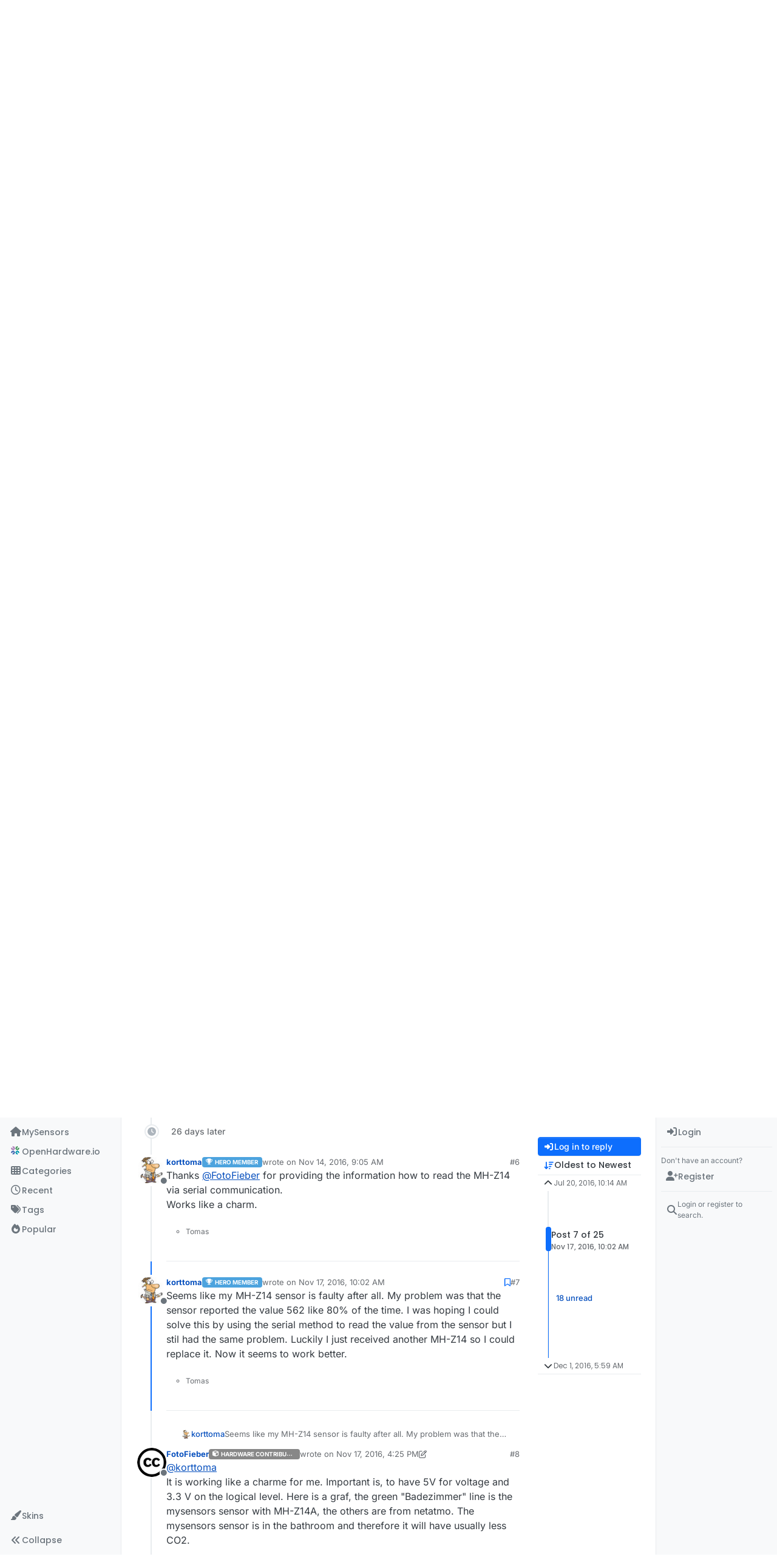

--- FILE ---
content_type: text/html; charset=utf-8
request_url: https://forum.mysensors.org/topic/4355/mh-z14a-co2-sensor/7?lang=en-US
body_size: 54481
content:
<!DOCTYPE html>
<html lang="en-US" data-dir="ltr" style="direction: ltr;">
<head>
<title>MH-Z14A CO2 sensor | MySensors Forum</title>
<meta name="viewport" content="width&#x3D;device-width, initial-scale&#x3D;1.0" />
	<meta name="content-type" content="text/html; charset=UTF-8" />
	<meta name="apple-mobile-web-app-capable" content="yes" />
	<meta name="mobile-web-app-capable" content="yes" />
	<meta property="og:site_name" content="MySensors Forum" />
	<meta name="msapplication-badge" content="frequency=30; polling-uri=https://forum.mysensors.org/sitemap.xml" />
	<meta name="theme-color" content="#ffffff" />
	<meta name="keywords" content="Arduino, MySensors, NRF24L01, RFM69, ESP8266, Open Hardware, Wireless sensors, DIY, Do-it-yourself, Home automation, HA, Internet of things, IOT, Mesh network." />
	<meta name="msapplication-square150x150logo" content="/uploads/system/site-logo.png" />
	<meta name="title" content="MH-Z14A CO2 sensor" />
	<meta property="og:title" content="MH-Z14A CO2 sensor" />
	<meta property="og:type" content="article" />
	<meta property="article:published_time" content="2016-07-20T10:14:01.980Z" />
	<meta property="article:modified_time" content="2016-12-01T05:59:06.886Z" />
	<meta property="article:section" content="Hardware" />
	<meta name="description" content="Seems like my MH-Z14 sensor is faulty after all. My problem was that the sensor reported the value 562 like 80% of the time. I was hoping I could solve this ..." />
	<meta property="og:description" content="Seems like my MH-Z14 sensor is faulty after all. My problem was that the sensor reported the value 562 like 80% of the time. I was hoping I could solve this ..." />
	<meta property="og:image" content="https://forum.mysensors.org/uploads/16-profileimg.png" />
	<meta property="og:image:url" content="https://forum.mysensors.org/uploads/16-profileimg.png" />
	<meta property="og:image" content="https://forum.mysensors.org/uploads/system/site-logo.png" />
	<meta property="og:image:url" content="https://forum.mysensors.org/uploads/system/site-logo.png" />
	<meta property="og:image:width" content="undefined" />
	<meta property="og:image:height" content="undefined" />
	<meta property="og:url" content="https://forum.mysensors.org/topic/4355/mh-z14a-co2-sensor/7?lang&#x3D;en-US" />
	
<link rel="stylesheet" type="text/css" href="/assets/client.css?v=48afb060593" />
<link rel="icon" type="image/x-icon" href="/assets/uploads/system/favicon.ico?v&#x3D;48afb060593" />
	<link rel="manifest" href="/manifest.webmanifest" crossorigin="use-credentials" />
	<link rel="search" type="application/opensearchdescription+xml" title="MySensors Forum" href="/osd.xml" />
	<link rel="apple-touch-icon" href="/assets/images/touch/512.png" />
	<link rel="icon" sizes="36x36" href="/assets/images/touch/36.png" />
	<link rel="icon" sizes="48x48" href="/assets/images/touch/48.png" />
	<link rel="icon" sizes="72x72" href="/assets/images/touch/72.png" />
	<link rel="icon" sizes="96x96" href="/assets/images/touch/96.png" />
	<link rel="icon" sizes="144x144" href="/assets/images/touch/144.png" />
	<link rel="icon" sizes="192x192" href="/assets/images/touch/192.png" />
	<link rel="icon" sizes="512x512" href="/assets/images/touch/512.png" />
	<link rel="prefetch" href="/assets/src/modules/composer.js?v&#x3D;48afb060593" />
	<link rel="prefetch" href="/assets/src/modules/composer/uploads.js?v&#x3D;48afb060593" />
	<link rel="prefetch" href="/assets/src/modules/composer/drafts.js?v&#x3D;48afb060593" />
	<link rel="prefetch" href="/assets/src/modules/composer/tags.js?v&#x3D;48afb060593" />
	<link rel="prefetch" href="/assets/src/modules/composer/categoryList.js?v&#x3D;48afb060593" />
	<link rel="prefetch" href="/assets/src/modules/composer/resize.js?v&#x3D;48afb060593" />
	<link rel="prefetch" href="/assets/src/modules/composer/autocomplete.js?v&#x3D;48afb060593" />
	<link rel="prefetch" href="/assets/templates/composer.tpl?v&#x3D;48afb060593" />
	<link rel="prefetch" href="/assets/language/en-GB/topic.json?v&#x3D;48afb060593" />
	<link rel="prefetch" href="/assets/language/en-GB/modules.json?v&#x3D;48afb060593" />
	<link rel="prefetch" href="/assets/language/en-GB/tags.json?v&#x3D;48afb060593" />
	<link rel="prefetch stylesheet" href="/assets/plugins/nodebb-plugin-markdown/styles/default.css" />
	<link rel="prefetch" href="/assets/language/en-GB/markdown.json?v&#x3D;48afb060593" />
	<link rel="stylesheet" href="https://forum.mysensors.org/assets/plugins/nodebb-plugin-emoji/emoji/styles.css?v&#x3D;48afb060593" />
	<link rel="canonical" href="https://forum.mysensors.org/topic/4355/mh-z14a-co2-sensor" />
	<link rel="alternate" type="application/rss+xml" href="/topic/4355.rss" />
	<link rel="up" href="https://forum.mysensors.org/category/4/hardware" />
	<link rel="author" href="https://forum.mysensors.org/user/korttoma" />
	<link rel="next" href="https://forum.mysensors.org/topic/4355/mh-z14a-co2-sensor?lang&#x3D;en-US&amp;page&#x3D;2" />
	
<script>
var config = JSON.parse('{"relative_path":"","upload_url":"/assets/uploads","asset_base_url":"/assets","assetBaseUrl":"/assets","siteTitle":"MySensors Forum","browserTitle":"MySensors Forum","description":"MySensors open home automation software and hardware","keywords":"Arduino, MySensors, NRF24L01, RFM69, ESP8266, Open Hardware, Wireless sensors, DIY, Do-it-yourself, Home automation, HA, Internet of things, IOT, Mesh network.","brand:logo":"&#x2F;uploads&#x2F;system&#x2F;site-logo.png","titleLayout":"&#123;pageTitle&#125; | &#123;browserTitle&#125;","showSiteTitle":false,"maintenanceMode":false,"postQueue":1,"minimumTitleLength":3,"maximumTitleLength":255,"minimumPostLength":8,"maximumPostLength":32767,"minimumTagsPerTopic":0,"maximumTagsPerTopic":30,"minimumTagLength":3,"maximumTagLength":30,"undoTimeout":0,"useOutgoingLinksPage":false,"allowGuestHandles":false,"allowTopicsThumbnail":false,"usePagination":false,"disableChat":false,"disableChatMessageEditing":false,"maximumChatMessageLength":10000,"socketioTransports":["polling","websocket"],"socketioOrigins":"https://forum.mysensors.org:*","websocketAddress":"","maxReconnectionAttempts":5,"reconnectionDelay":200,"topicsPerPage":200,"postsPerPage":100,"maximumFileSize":6048,"theme:id":"nodebb-theme-harmony","theme:src":"","defaultLang":"en-GB","userLang":"en-US","loggedIn":false,"uid":-1,"cache-buster":"v=48afb060593","topicPostSort":"oldest_to_newest","categoryTopicSort":"recently_replied","csrf_token":false,"searchEnabled":true,"searchDefaultInQuick":"titles","bootswatchSkin":"","composer:showHelpTab":true,"enablePostHistory":true,"timeagoCutoff":30,"timeagoCodes":["af","am","ar","az-short","az","be","bg","bs","ca","cs","cy","da","de-short","de","dv","el","en-short","en","es-short","es","et","eu","fa-short","fa","fi","fr-short","fr","gl","he","hr","hu","hy","id","is","it-short","it","ja","jv","ko","ky","lt","lv","mk","nl","no","pl","pt-br-short","pt-br","pt-short","pt","ro","rs","ru","rw","si","sk","sl","sq","sr","sv","th","tr-short","tr","uk","ur","uz","vi","zh-CN","zh-TW"],"cookies":{"enabled":false,"message":"[[global:cookies.message]]","dismiss":"[[global:cookies.accept]]","link":"[[global:cookies.learn-more]]","link_url":"https:&#x2F;&#x2F;www.cookiesandyou.com"},"thumbs":{"size":512},"emailPrompt":1,"useragent":{"isSafari":false},"fontawesome":{"pro":false,"styles":["solid","brands","regular"],"version":"6.7.2"},"activitypub":{"probe":0},"acpLang":"en-US","topicSearchEnabled":false,"disableCustomUserSkins":false,"defaultBootswatchSkin":"","theme":{"enableQuickReply":true,"enableBreadcrumbs":true,"centerHeaderElements":false,"mobileTopicTeasers":false,"stickyToolbar":true,"topicSidebarTools":true,"topMobilebar":false,"autohideBottombar":true,"openSidebars":true,"chatModals":true},"openDraftsOnPageLoad":false,"composer-default":{},"markdown":{"highlight":1,"hljsLanguages":["common"],"theme":"default.css","defaultHighlightLanguage":"","externalMark":false},"emojiCustomFirst":false,"spam-be-gone":{},"2factor":{"hasKey":false},"sso-google":{"style":"light"},"google-analytics":{"id":"UA-48655524-1","displayFeatures":"on"},"recentCards":{"title":"Recent Topics","opacity":"1.0","enableCarousel":1,"enableCarouselPagination":0,"minSlides":1,"maxSlides":4}}');
var app = {
user: JSON.parse('{"uid":-1,"username":"Guest","displayname":"Guest","userslug":"","fullname":"Guest","email":"","icon:text":"?","icon:bgColor":"#aaa","groupTitle":"","groupTitleArray":[],"status":"offline","reputation":0,"email:confirmed":false,"unreadData":{"":{},"new":{},"watched":{},"unreplied":{}},"isAdmin":false,"isGlobalMod":false,"isMod":false,"privileges":{"chat":false,"chat:privileged":false,"upload:post:image":false,"upload:post:file":false,"signature":false,"invite":false,"group:create":false,"search:content":false,"search:users":false,"search:tags":false,"view:users":true,"view:tags":true,"view:groups":true,"local:login":false,"ban":false,"mute":false,"view:users:info":false},"blocks":[],"timeagoCode":"en","offline":true,"lastRoomId":null,"isEmailConfirmSent":false}')
};
document.documentElement.style.setProperty('--panel-offset', `0px`);
</script>


<style>@charset "UTF-8";
/*
.posts> li:nth-child(2) {
    display:inline-block;
}
*/
.stats-votes {
  display: none;
}

.categories h2.title .description, .category h2.title .description, .subcategory h2.title .description {
  line-height: 1.2;
}

.categories > li .category-children .fa-stack {
  display: none;
}

.pagination-block {
  padding-left: 30px;
}

#main-nav {
  float: right;
}

#content {
  padding-left: 5%;
  padding-right: 5%;
  margin-top: 10px;
}

.markdown-highlight {
  display: block;
  width: 70%;
}

#header-menu {
  background-color: #fff;
  -webkit-box-shadow: 0 -2px 38px rgba(0, 0, 0, 0.5);
  box-shadow: 0 -2px 38px rgba(0, 0, 0, 0.5);
}

@media (min-width: 768px) {
  #header-menu {
    padding-top: 42px;
  }
  #content {
    margin-top: 10px;
  }
}
@media (max-width: 767px) {
  #header-menu .navbar-header a {
    display: block !important;
  }
}
#header-menu .navbar-header a {
  display: none;
}

@font-face {
  font-family: "Roboto Condensed";
  src: url("/vendor/fonts/RobotoCondensed-Regular-webfont.eot");
  src: url("/vendor/fonts/RobotoCondensed-Regular-webfont.eot?#iefix") format("embedded-opentype"), url("/vendor/fonts/RobotoCondensed-Regular-webfont.woff") format("woff"), url("/vendor/fonts/RobotoCondensed-Regular-webfont.ttf") format("truetype"), url("/vendor/fonts/RobotoCondensed-Regular-webfont.svg#roboto_condensedregular") format("svg");
  font-weight: normal;
  font-style: normal;
}
#mysensorsHeader .navbar-nav > li > a {
  font-size: 18px;
  padding-top: 16px;
  padding-left: 16px;
  padding-right: 0px;
  padding-bottom: 0px !important;
  font-family: Roboto Condensed, Helvetica, Arial, sans-serif;
}

#mysensorsHeader ul {
  float: right;
  padding-right: 19px;
}

.navbar-site-brand {
  background: url(https://www.mysensors.org/images/MySensorsLogo.png) no-repeat;
  background-size: 118px 41px;
  background-position: 6px 5px;
  height: 51px;
  padding-left: 126px;
}

.navbar-toggle {
  position: relative;
  float: right;
  margin-right: 15px;
  margin-top: 5px;
  margin-bottom: 2px;
  background-color: transparent;
  background-image: none;
  border: none;
}

.navbar-default .navbar-nav > li > a {
  color: #888;
}

.navbar-default li.active > a {
  color: #000 !important;
  background-color: #fff !important;
}

.container {
  width: 100% !important;
}

/*    old    */
.navbar-default {
  border: 0px !important;
}

.fa-navicon:before {
  content: "    " !important;
  width: 14px;
  height: 14px;
  background-size: 14px 14px;
  background-repeat: no-repeat;
  background-image: url(https://www.openhardware.io/images/logo.png);
}

.fa-navicon2:before {
  content: "    " !important;
  width: 14px;
  height: 14px;
  background-size: 14px 14px;
  background-repeat: no-repeat;
  background-image: url(https://www.openhardware.io/images/logo.png);
}

.copyright {
  padding-top: 20px;
  padding-bottom: 20px;
  font-size: 14px;
  margin-right: auto;
  margin-left: auto;
  padding-left: 15px;
  padding-right: 15px;
  width: 100%;
  text-align: center;
}

.header .forum-logo {
  float: left;
  width: 150px;
  margin-top: 11px;
  margin-left: 4px;
}

.popular-tags > .inline-block {
  width: 100%;
  margin-top: -8px;
}
.popular-tags > .inline-block:first-child {
  margin-top: 0;
}
.popular-tags > .inline-block:last-child {
  margin-bottom: -5px;
}

.popular-tags .tag-topic-count {
  float: left;
  width: 20%;
  margin-top: 0px;
  background-color: #cbebf7;
  color: #777;
  padding: 4px 4px 5px 4px;
  border: 0;
  text-align: center;
}

.popular-tags .tag-item {
  float: left;
  width: 80%;
  background-color: #4fc3f7;
  color: white;
  font-weight: 500;
  padding-left: 10px;
  position: relative;
  padding: 5px 5px 4px 10px;
}

.popular-tags-bar {
  background-color: rgba(0, 0, 0, 0.07);
  width: 0px;
  height: 32px;
  position: absolute;
  top: 0px;
  left: 0px;
  -webkit-transition: width 750ms ease-out;
  -moz-transition: width 750ms ease-out;
  -ms-transition: width 750ms ease-out;
  -o-transition: width 750ms ease-out;
  transition: width 750ms ease-out;
}

/* Added by mfalkvidd to make moderation on phone easier (my fingers are too fat) */
div.post-queue button.btn {
  font-size: 60px;
  margin: 24px;
}

/* Added by mfalkvidd to make moderation on phone easier (some posts are displayed on a single line) */
div.post-queue td.post-content p {
  overflow-wrap: break-word;
}</style>

</head>
<body class="page-topic page-topic-4355 page-topic-mh-z14a-co2-sensor template-topic page-topic-category-4 page-topic-category-hardware parent-category-4 page-status-200 theme-harmony user-guest skin-noskin">
<a class="visually-hidden-focusable position-absolute top-0 start-0 p-3 m-3 bg-body" style="z-index: 1021;" href="#content">Skip to content</a>

<div class="layout-container d-flex justify-content-between pb-4 pb-md-0">
<nav component="sidebar/left" class="open text-dark bg-light sidebar sidebar-left start-0 border-end vh-100 d-none d-lg-flex flex-column justify-content-between sticky-top">
<ul id="main-nav" class="list-unstyled d-flex flex-column w-100 gap-2 mt-2 overflow-y-auto">


<li class="nav-item mx-2 navicon2" title="MySensors main site">
<a class="nav-link navigation-link d-flex gap-2 justify-content-between align-items-center "  href="https:&#x2F;&#x2F;www.mysensors.org"  aria-label="MySensors">
<span class="d-flex gap-2 align-items-center text-nowrap truncate-open">
<span class="position-relative">

<i class="fa fa-fw fa-house fa-solid" data-content=""></i>
<span component="navigation/count" class="visible-closed position-absolute top-0 start-100 translate-middle badge rounded-1 bg-primary hidden"></span>

</span>
<span class="nav-text small visible-open fw-semibold text-truncate">MySensors</span>
</span>
<span component="navigation/count" class="visible-open badge rounded-1 bg-primary hidden"></span>
</a>

</li>



<li class="nav-item mx-2 " title="OpenHardware.io">
<a class="nav-link navigation-link d-flex gap-2 justify-content-between align-items-center "  href="https:&#x2F;&#x2F;www.openhardware.io"  target="_blank" aria-label="OpenHardware.io">
<span class="d-flex gap-2 align-items-center text-nowrap truncate-open">
<span class="position-relative">

<i class="fa fa-fw fa-navicon" data-content=""></i>
<span component="navigation/count" class="visible-closed position-absolute top-0 start-100 translate-middle badge rounded-1 bg-primary hidden"></span>

</span>
<span class="nav-text small visible-open fw-semibold text-truncate">OpenHardware.io</span>
</span>
<span component="navigation/count" class="visible-open badge rounded-1 bg-primary hidden"></span>
</a>

</li>



<li class="nav-item mx-2 " title="Categories">
<a class="nav-link navigation-link d-flex gap-2 justify-content-between align-items-center "  href="&#x2F;categories" id="categories" aria-label="Categories">
<span class="d-flex gap-2 align-items-center text-nowrap truncate-open">
<span class="position-relative">

<i class="fa fa-fw fa-th" data-content=""></i>
<span component="navigation/count" class="visible-closed position-absolute top-0 start-100 translate-middle badge rounded-1 bg-primary hidden"></span>

</span>
<span class="nav-text small visible-open fw-semibold text-truncate">Categories</span>
</span>
<span component="navigation/count" class="visible-open badge rounded-1 bg-primary hidden"></span>
</a>

</li>



<li class="nav-item mx-2 " title="Recent">
<a class="nav-link navigation-link d-flex gap-2 justify-content-between align-items-center "  href="&#x2F;recent"  aria-label="Recent">
<span class="d-flex gap-2 align-items-center text-nowrap truncate-open">
<span class="position-relative">

<i class="fa fa-fw fa-clock-o" data-content=""></i>
<span component="navigation/count" class="visible-closed position-absolute top-0 start-100 translate-middle badge rounded-1 bg-primary hidden"></span>

</span>
<span class="nav-text small visible-open fw-semibold text-truncate">Recent</span>
</span>
<span component="navigation/count" class="visible-open badge rounded-1 bg-primary hidden"></span>
</a>

</li>



<li class="nav-item mx-2 " title="Tags">
<a class="nav-link navigation-link d-flex gap-2 justify-content-between align-items-center "  href="&#x2F;tags"  aria-label="Tags">
<span class="d-flex gap-2 align-items-center text-nowrap truncate-open">
<span class="position-relative">

<i class="fa fa-fw fa-tags" data-content=""></i>
<span component="navigation/count" class="visible-closed position-absolute top-0 start-100 translate-middle badge rounded-1 bg-primary hidden"></span>

</span>
<span class="nav-text small visible-open fw-semibold text-truncate">Tags</span>
</span>
<span component="navigation/count" class="visible-open badge rounded-1 bg-primary hidden"></span>
</a>

</li>



<li class="nav-item mx-2 " title="Popular">
<a class="nav-link navigation-link d-flex gap-2 justify-content-between align-items-center "  href="&#x2F;popular"  aria-label="Popular">
<span class="d-flex gap-2 align-items-center text-nowrap truncate-open">
<span class="position-relative">

<i class="fa fa-fw fa-fire" data-content=""></i>
<span component="navigation/count" class="visible-closed position-absolute top-0 start-100 translate-middle badge rounded-1 bg-primary hidden"></span>

</span>
<span class="nav-text small visible-open fw-semibold text-truncate">Popular</span>
</span>
<span component="navigation/count" class="visible-open badge rounded-1 bg-primary hidden"></span>
</a>

</li>


</ul>
<div class="sidebar-toggle-container align-self-start">

<div class="dropend m-2" component="skinSwitcher" title="Skins">
<a data-bs-toggle="dropdown" href="#" role="button" class="nav-link position-relative" aria-haspopup="true" aria-expanded="false" aria-label="Skins">
<span class="justify-content-between w-100">
<span class="d-flex gap-2 align-items-center text-nowrap truncate-open">
<span>
<i component="skinSwitcher/icon" class="fa fa-fw fa-paintbrush"></i>
</span>
<span class="nav-text small visible-open fw-semibold">Skins</span>
</span>
</span>
</a>
<ul class="dropdown-menu p-1 text-sm overflow-auto p-1" role="menu">
<div class="d-flex">
<div>
<li class="dropdown-header">Light</li>
<div class="d-grid" style="grid-template-columns: 1fr 1fr;">

<li>
<a href="#" class="dropdown-item rounded-1" data-value="brite" role="menuitem">Brite <i class="fa fa-fw fa-check  invisible "></i></a>
</li>

<li>
<a href="#" class="dropdown-item rounded-1" data-value="cerulean" role="menuitem">Cerulean <i class="fa fa-fw fa-check  invisible "></i></a>
</li>

<li>
<a href="#" class="dropdown-item rounded-1" data-value="cosmo" role="menuitem">Cosmo <i class="fa fa-fw fa-check  invisible "></i></a>
</li>

<li>
<a href="#" class="dropdown-item rounded-1" data-value="flatly" role="menuitem">Flatly <i class="fa fa-fw fa-check  invisible "></i></a>
</li>

<li>
<a href="#" class="dropdown-item rounded-1" data-value="journal" role="menuitem">Journal <i class="fa fa-fw fa-check  invisible "></i></a>
</li>

<li>
<a href="#" class="dropdown-item rounded-1" data-value="litera" role="menuitem">Litera <i class="fa fa-fw fa-check  invisible "></i></a>
</li>

<li>
<a href="#" class="dropdown-item rounded-1" data-value="lumen" role="menuitem">Lumen <i class="fa fa-fw fa-check  invisible "></i></a>
</li>

<li>
<a href="#" class="dropdown-item rounded-1" data-value="lux" role="menuitem">Lux <i class="fa fa-fw fa-check  invisible "></i></a>
</li>

<li>
<a href="#" class="dropdown-item rounded-1" data-value="materia" role="menuitem">Materia <i class="fa fa-fw fa-check  invisible "></i></a>
</li>

<li>
<a href="#" class="dropdown-item rounded-1" data-value="minty" role="menuitem">Minty <i class="fa fa-fw fa-check  invisible "></i></a>
</li>

<li>
<a href="#" class="dropdown-item rounded-1" data-value="morph" role="menuitem">Morph <i class="fa fa-fw fa-check  invisible "></i></a>
</li>

<li>
<a href="#" class="dropdown-item rounded-1" data-value="pulse" role="menuitem">Pulse <i class="fa fa-fw fa-check  invisible "></i></a>
</li>

<li>
<a href="#" class="dropdown-item rounded-1" data-value="sandstone" role="menuitem">Sandstone <i class="fa fa-fw fa-check  invisible "></i></a>
</li>

<li>
<a href="#" class="dropdown-item rounded-1" data-value="simplex" role="menuitem">Simplex <i class="fa fa-fw fa-check  invisible "></i></a>
</li>

<li>
<a href="#" class="dropdown-item rounded-1" data-value="sketchy" role="menuitem">Sketchy <i class="fa fa-fw fa-check  invisible "></i></a>
</li>

<li>
<a href="#" class="dropdown-item rounded-1" data-value="spacelab" role="menuitem">Spacelab <i class="fa fa-fw fa-check  invisible "></i></a>
</li>

<li>
<a href="#" class="dropdown-item rounded-1" data-value="united" role="menuitem">United <i class="fa fa-fw fa-check  invisible "></i></a>
</li>

<li>
<a href="#" class="dropdown-item rounded-1" data-value="yeti" role="menuitem">Yeti <i class="fa fa-fw fa-check  invisible "></i></a>
</li>

<li>
<a href="#" class="dropdown-item rounded-1" data-value="zephyr" role="menuitem">Zephyr <i class="fa fa-fw fa-check  invisible "></i></a>
</li>

</div>
</div>
<div>
<li class="dropdown-header">Dark</li>

<li>
<a href="#" class="dropdown-item rounded-1" data-value="cyborg" role="menuitem">Cyborg <i class="fa fa-fw fa-check  invisible "></i></a>
</li>

<li>
<a href="#" class="dropdown-item rounded-1" data-value="darkly" role="menuitem">Darkly <i class="fa fa-fw fa-check  invisible "></i></a>
</li>

<li>
<a href="#" class="dropdown-item rounded-1" data-value="quartz" role="menuitem">Quartz <i class="fa fa-fw fa-check  invisible "></i></a>
</li>

<li>
<a href="#" class="dropdown-item rounded-1" data-value="slate" role="menuitem">Slate <i class="fa fa-fw fa-check  invisible "></i></a>
</li>

<li>
<a href="#" class="dropdown-item rounded-1" data-value="solar" role="menuitem">Solar <i class="fa fa-fw fa-check  invisible "></i></a>
</li>

<li>
<a href="#" class="dropdown-item rounded-1" data-value="superhero" role="menuitem">Superhero <i class="fa fa-fw fa-check  invisible "></i></a>
</li>

<li>
<a href="#" class="dropdown-item rounded-1" data-value="vapor" role="menuitem">Vapor <i class="fa fa-fw fa-check  invisible "></i></a>
</li>

</div>
</div>
<hr class="my-1"/>
<div class="d-grid" style="grid-template-columns: 1fr 1fr;">

<li>
<a href="#" class="dropdown-item rounded-1" data-value="" role="menuitem">Default (No Skin) <i class="fa fa-fw fa-check "></i></a>
</li>

<li>
<a href="#" class="dropdown-item rounded-1" data-value="noskin" role="menuitem">No Skin <i class="fa fa-fw fa-check  invisible "></i></a>
</li>


</div>
</ul>
</div>

<div class="sidebar-toggle m-2 d-none d-lg-block">
<a href="#" role="button" component="sidebar/toggle" class="nav-link d-flex gap-2 align-items-center p-2 pointer w-100 text-nowrap" title="Expand" aria-label="Sidebar Toggle">
<i class="fa fa-fw fa-angles-right"></i>
<i class="fa fa-fw fa-angles-left"></i>
<span class="nav-text visible-open fw-semibold small lh-1">Collapse</span>
</a>
</div>
</div>
</nav>
<main id="panel" class="d-flex flex-column gap-3 flex-grow-1 mt-3" style="min-width: 0;">

<div class="container-lg px-md-4 brand-container">
<div class="col-12 d-flex border-bottom pb-3 ">

<div component="brand/wrapper" class="d-flex align-items-center gap-3 p-2 rounded-1 align-content-stretch ">

<a component="brand/anchor" href="https://www.mysensors.org" title="Brand Logo">
<img component="brand/logo" alt="Brand Logo" class="" src="/uploads/system/site-logo.png?v=48afb060593" />
</a>


</div>


</div>
</div>

<div class="container-lg px-md-4 d-flex flex-column gap-3 h-100 mb-5 mb-lg-0" id="content">
<noscript>
<div class="alert alert-danger">
<p>
Your browser does not seem to support JavaScript. As a result, your viewing experience will be diminished, and you have been placed in <strong>read-only mode</strong>.
</p>
<p>
Please download a browser that supports JavaScript, or enable it if it's disabled (i.e. NoScript).
</p>
</div>
</noscript>
<script type="application/ld+json">{
"@context": "https://schema.org",
"@type": "BreadcrumbList",
"itemListElement": [{
"@type": "ListItem",
"position": 1,
"name": "MySensors Forum",
"item": "https://forum.mysensors.org"
}
,{
"@type": "ListItem",
"position": 2,
"name": "Hardware"
,"item": "https://forum.mysensors.org/category/4/hardware"
},{
"@type": "ListItem",
"position": 3,
"name": "MH-Z14A CO2 sensor"

}
]}</script>


<ol class="breadcrumb mb-0 " itemscope="itemscope" itemprop="breadcrumb" itemtype="http://schema.org/BreadcrumbList">

<li itemscope="itemscope" itemprop="itemListElement" itemtype="http://schema.org/ListItem" class="breadcrumb-item ">
<meta itemprop="position" content="1" />
<a href="https://forum.mysensors.org" itemprop="item">
<span class="fw-semibold" itemprop="name">Home</span>
</a>
</li>

<li itemscope="itemscope" itemprop="itemListElement" itemtype="http://schema.org/ListItem" class="breadcrumb-item ">
<meta itemprop="position" content="2" />
<a href="https://forum.mysensors.org/category/4/hardware" itemprop="item">
<span class="fw-semibold" itemprop="name">Hardware</span>
</a>
</li>

<li component="breadcrumb/current" itemscope="itemscope" itemprop="itemListElement" itemtype="http://schema.org/ListItem" class="breadcrumb-item active">
<meta itemprop="position" content="3" />

<span class="fw-semibold" itemprop="name">MH-Z14A CO2 sensor</span>

</li>

</ol>



<div class="flex-fill" itemid="/topic/4355/mh-z14a-co2-sensor/7" itemscope itemtype="https://schema.org/DiscussionForumPosting">
<meta itemprop="headline" content="MH-Z14A CO2 sensor">
<meta itemprop="text" content="MH-Z14A CO2 sensor">
<meta itemprop="url" content="/topic/4355/mh-z14a-co2-sensor/7">
<meta itemprop="datePublished" content="2016-07-20T10:14:01.980Z">
<meta itemprop="dateModified" content="2016-12-01T05:59:06.886Z">
<div itemprop="author" itemscope itemtype="https://schema.org/Person">
<meta itemprop="name" content="inky14">
<meta itemprop="url" content="/user/inky14">
</div>
<div class="d-flex flex-column gap-3">
<div class="d-flex gap-2 flex-wrap">
<div class="d-flex flex-column gap-3 flex-1">
<h1 component="post/header" class="tracking-tight fw-semibold fs-3 mb-0 text-break ">
<span class="topic-title" component="topic/title">MH-Z14A CO2 sensor</span>
</h1>
<div class="topic-info d-flex gap-2 align-items-center flex-wrap ">
<span component="topic/labels" class="d-flex gap-2 hidden">
<span component="topic/scheduled" class="badge badge border border-gray-300 text-body hidden">
<i class="fa fa-clock-o"></i> Scheduled
</span>
<span component="topic/pinned" class="badge badge border border-gray-300 text-body hidden">
<i class="fa fa-thumb-tack"></i> Pinned
</span>
<span component="topic/locked" class="badge badge border border-gray-300 text-body hidden">
<i class="fa fa-lock"></i> Locked
</span>
<a component="topic/moved" href="/category/" class="badge badge border border-gray-300 text-body text-decoration-none hidden">
<i class="fa fa-arrow-circle-right"></i> Moved
</a>

</span>
<a href="/category/4/hardware" class="badge px-1 text-truncate text-decoration-none border" style="color: #ffffff;background-color: #9c5c5c;border-color: #9c5c5c!important; max-width: 70vw;">
			<i class="fa fa-fw fa-cogs"></i>
			Hardware
		</a>
<div data-tid="4355" component="topic/tags" class="lh-1 tags tag-list d-flex flex-wrap hidden-xs hidden-empty gap-2"></div>
<div class="d-flex gap-2"><span class="badge text-body border border-gray-300 stats text-xs">
<i class="fa-regular fa-fw fa-message visible-xs-inline" title="Posts"></i>
<span component="topic/post-count" title="25" class="fw-bold">25</span>
<span class="hidden-xs text-lowercase fw-normal">Posts</span>
</span>
<span class="badge text-body border border-gray-300 stats text-xs">
<i class="fa fa-fw fa-user visible-xs-inline" title="Posters"></i>
<span title="5" class="fw-bold">5</span>
<span class="hidden-xs text-lowercase fw-normal">Posters</span>
</span>
<span class="badge text-body border border-gray-300 stats text-xs">
<i class="fa fa-fw fa-eye visible-xs-inline" title="Views"></i>
<span class="fw-bold" title="17067">17.1k</span>
<span class="hidden-xs text-lowercase fw-normal">Views</span>
</span>

<span class="badge text-body border border-gray-300 stats text-xs">
<i class="fa fa-fw fa-bell-o visible-xs-inline" title="Watching"></i>
<span class="fw-bold" title="17067">6</span>
<span class="hidden-xs text-lowercase fw-normal">Watching</span>
</span>
</div>
</div>
</div>
<div class="d-flex flex-wrap gap-2 align-items-start mt-2 hidden-empty" component="topic/thumb/list"></div>
</div>
<div class="row mb-4 mb-lg-0">
<div class="topic col-lg-12">
<div class="sticky-tools d-block d-lg-none" style="top: 0;">
<nav class="d-flex flex-nowrap my-2 p-0 border-0 rounded topic-main-buttons">
<div class="d-flex flex-row p-2 text-bg-light border rounded w-100 align-items-center">
<div class="d-flex me-auto mb-0 gap-2 align-items-center flex-wrap">


<div class="btn-group bottom-sheet" component="thread/sort">
<button class="btn btn-ghost btn-sm ff-secondary d-flex gap-2 align-items-center dropdown-toggle text-truncate" data-bs-toggle="dropdown" aria-haspopup="true" aria-expanded="false" aria-label="Post sort option, Oldest to Newest">
<i class="fa fa-fw fa-arrow-down-wide-short text-primary"></i>
<span class="d-none d-md-inline fw-semibold text-truncate text-nowrap">Oldest to Newest</span>
</button>
<ul class="dropdown-menu p-1 text-sm" role="menu">
<li>
<a class="dropdown-item rounded-1 d-flex align-items-center gap-2" href="#" class="oldest_to_newest" data-sort="oldest_to_newest" role="menuitem">
<span class="flex-grow-1">Oldest to Newest</span>
<i class="flex-shrink-0 fa fa-fw text-secondary"></i>
</a>
</li>
<li>
<a class="dropdown-item rounded-1 d-flex align-items-center gap-2" href="#" class="newest_to_oldest" data-sort="newest_to_oldest" role="menuitem">
<span class="flex-grow-1">Newest to Oldest</span>
<i class="flex-shrink-0 fa fa-fw text-secondary"></i>
</a>
</li>
<li>
<a class="dropdown-item rounded-1 d-flex align-items-center gap-2" href="#" class="most_votes" data-sort="most_votes" role="menuitem">
<span class="flex-grow-1">Most Votes</span>
<i class="flex-shrink-0 fa fa-fw text-secondary"></i>
</a>
</li>
</ul>
</div>


<a class="btn btn-ghost btn-sm d-none d-lg-flex align-items-center align-self-stretch" target="_blank" href="/topic/4355.rss" title="RSS Feed"><i class="fa fa-rss text-primary"></i></a>

</div>
<div component="topic/reply/container" class="btn-group hidden">
<a href="/compose?tid=4355" class="d-flex  gap-2 align-items-center btn btn-sm btn-primary fw-semibold" component="topic/reply" data-ajaxify="false" role="button"><i class="fa fa-fw fa-reply "></i><span class="d-none d-md-block text-truncate text-nowrap">Reply</span></a>
<button type="button" class="btn btn-sm btn-primary dropdown-toggle flex-0" data-bs-toggle="dropdown" aria-haspopup="true" aria-expanded="false" aria-label="Reply options">
<span class="caret"></span>
</button>
<ul class="dropdown-menu dropdown-menu-end p-1 text-sm" role="menu">
<li><a class="dropdown-item rounded-1" href="#" component="topic/reply-as-topic" role="menuitem">Reply as topic</a></li>
</ul>
</div>


<a component="topic/reply/guest" href="/login" class="d-flex gap-2 align-items-center fw-semibold btn btn-sm btn-primary"><i class="fa fa-fw fa-sign-in "></i><span>Log in to reply</span></a>


</div>
</nav>
</div>



<div component="topic/deleted/message" class="alert alert-warning d-flex justify-content-between flex-wrap hidden">
<span>This topic has been deleted. Only users with topic management privileges can see it.</span>
<span>

</span>
</div>

<div class="d-flex gap-0 gap-lg-5">
<div class="posts-container" style="min-width: 0;">
<ul component="topic" class="posts timeline list-unstyled p-0 py-3" style="min-width: 0;" data-tid="4355" data-cid="4">

<li component="post" class="   topic-owner-post" data-index="0" data-pid="43399" data-uid="3645" data-timestamp="1469009641986" data-username="inky14" data-userslug="inky14" itemprop="comment" itemtype="http://schema.org/Comment" itemscope>
<a component="post/anchor" data-index="0" id="1"></a>
<meta itemprop="datePublished" content="2016-07-20T10:14:01.986Z">

<meta itemprop="dateModified" content="2016-07-20T14:22:55.913Z">



<div class="d-flex align-items-start gap-3 post-container-parent">
<div class="bg-body d-none d-sm-block rounded-circle" style="outline: 2px solid var(--bs-body-bg);">
<a class="d-inline-block position-relative text-decoration-none" href="/user/inky14" aria-label="Profile page for user inky14">
<img title="inky14" data-uid="3645" class="avatar  avatar-rounded" alt="inky14" loading="lazy" component="user/picture" src="https://www.gravatar.com/avatar/07a76edac21b13dabb0bde5e0a8665ae?size=192&d=wavatar" style="--avatar-size: 48px;" onError="this.remove()" itemprop="image" /><span title="inky14" data-uid="3645" class="avatar  avatar-rounded" component="user/picture" style="--avatar-size: 48px; background-color: #795548">I</span>

<span component="user/status" class="position-absolute top-100 start-100 border border-white border-2 rounded-circle status offline"><span class="visually-hidden">Offline</span></span>

</a>
</div>
<div class="post-container d-flex gap-2 flex-grow-1 flex-column w-100" style="min-width:0;">
<div class="d-flex align-items-start justify-content-between gap-1 flex-nowrap w-100 post-header" itemprop="author" itemscope itemtype="https://schema.org/Person">
<div class="d-flex gap-1 flex-wrap align-items-center text-truncate">
<meta itemprop="name" content="inky14">
<meta itemprop="url" content="/user/inky14">
<div class="d-flex flex-nowrap gap-1 align-items-center text-truncate">
<div class="bg-body d-sm-none">
<a class="d-inline-block position-relative text-decoration-none" href="/user/inky14">
<img title="inky14" data-uid="3645" class="avatar  avatar-rounded" alt="inky14" loading="lazy" component="user/picture" src="https://www.gravatar.com/avatar/07a76edac21b13dabb0bde5e0a8665ae?size=192&d=wavatar" style="--avatar-size: 20px;" onError="this.remove()" itemprop="image" /><span title="inky14" data-uid="3645" class="avatar  avatar-rounded" component="user/picture" style="--avatar-size: 20px; background-color: #795548">I</span>

<span component="user/status" class="position-absolute top-100 start-100 border border-white border-2 rounded-circle status offline"><span class="visually-hidden">Offline</span></span>

</a>
</div>
<a class="fw-bold text-nowrap text-truncate" href="/user/inky14" data-username="inky14" data-uid="3645">inky14</a>
</div>


<div class="d-flex gap-1 align-items-center">
<span class="text-muted">wrote on <a href="/post/43399" class="timeago text-muted" title="2016-07-20T10:14:01.986Z"></a></span>
<i component="post/edit-indicator" class="fa fa-edit text-muted edit-icon " title="Edited 7/20/16, 4:22 PM"></i>
<span data-editor="inky14" component="post/editor" class="visually-hidden">last edited by inky14 <span class="timeago" title="7/20/16&#44; 4:22 PM"></span></span>
</div>

</div>
<div class="d-flex align-items-center gap-1 justify-content-end">
<span class="bookmarked opacity-0 text-primary"><i class="fa fa-bookmark-o"></i></span>
<a href="/post/43399" class="post-index text-muted d-none d-md-inline">#1</a>
</div>
</div>
<div class="content text-break" component="post/content" itemprop="text">
<p dir="auto">Re: <a href="/topic/3821/mh-z14a-co2-sensor">MH-Z14A CO2 sensor</a></p>
<p dir="auto">I need to use this sensor but there is very little documentation on the flying lead header pitch.  i need to use a connector that will securely fit the flying wire off of the sensor board to my PCB.  but i don't know the pitch it is using, from pictures it looks like either the 1.27mm pitch or 1.5mm pitch.  Can someone who has this sensor please help me?</p>
<p dir="auto">I would also be very interested in what each colour of the flying wire corresponds to which signal.</p>
<p dir="auto">cheers,</p>

</div>
<div component="post/footer" class="post-footer border-bottom pb-2">

<div class="d-flex flex-wrap-reverse gap-2 justify-content-end">

<a component="post/reply-count" data-target-component="post/replies/container" href="#" class="d-flex gap-2 align-items-center btn btn-ghost ff-secondary border rounded-1 p-1 text-muted text-decoration-none text-xs hidden">
<span component="post/reply-count/avatars" class="d-flex gap-1 ">


</span>
<span class="ms-2 replies-count fw-semibold text-nowrap" component="post/reply-count/text" data-replies="0">1 Reply</span>
<span class="ms-2 replies-last hidden-xs fw-semibold">Last reply <span class="timeago" title=""></span></span>
<i class="fa fa-fw fa-chevron-down" component="post/replies/open"></i>
</a>

<div component="post/actions" class="d-flex flex-grow-1 align-items-center justify-content-end gap-1 post-tools">
<!-- This partial intentionally left blank; overwritten by nodebb-plugin-reactions -->
<a component="post/reply" href="#" class="btn btn-ghost btn-sm hidden" title="Reply"><i class="fa fa-fw fa-reply text-primary"></i></a>
<a component="post/quote" href="#" class="btn btn-ghost btn-sm hidden" title="Quote"><i class="fa fa-fw fa-quote-right text-primary"></i></a>


<div class="d-flex votes align-items-center">
<a component="post/upvote" href="#" class="btn btn-ghost btn-sm" title="Upvote post">
<i class="fa fa-fw fa-chevron-up text-primary"></i>
</a>
<meta itemprop="upvoteCount" content="0">
<meta itemprop="downvoteCount" content="0">
<a href="#" class="px-2 mx-1 btn btn-ghost btn-sm" component="post/vote-count" data-votes="0" title="Voters">0</a>

</div>

<span component="post/tools" class="dropdown bottom-sheet ">
<a class="btn btn-ghost btn-sm ff-secondary dropdown-toggle" href="#" data-bs-toggle="dropdown" aria-haspopup="true" aria-expanded="false" aria-label="Post tools"><i class="fa fa-fw fa-ellipsis-v text-primary"></i></a>
<ul class="dropdown-menu dropdown-menu-end p-1 text-sm" role="menu"></ul>
</span>
</div>
</div>
<div component="post/replies/container" class="my-2 col-11 border rounded-1 p-3 hidden-empty"></div>
</div>
</div>
</div>

</li>




<li component="post" class="pt-4   " data-index="1" data-pid="43416" data-uid="1417" data-timestamp="1469017629985" data-username="mfalkvidd" data-userslug="mfalkvidd" itemprop="comment" itemtype="http://schema.org/Comment" itemscope>
<a component="post/anchor" data-index="1" id="2"></a>
<meta itemprop="datePublished" content="2016-07-20T12:27:09.985Z">

<meta itemprop="dateModified" content="2016-07-20T12:27:18.776Z">



<div class="d-flex align-items-start gap-3 post-container-parent">
<div class="bg-body d-none d-sm-block rounded-circle" style="outline: 2px solid var(--bs-body-bg);">
<a class="d-inline-block position-relative text-decoration-none" href="/user/mfalkvidd" aria-label="Profile page for user mfalkvidd">
<img title="mfalkvidd" data-uid="1417" class="avatar  avatar-rounded" alt="mfalkvidd" loading="lazy" component="user/picture" src="https://www.gravatar.com/avatar/3f924397082e1dfdfd9d0ed6d22ff2a1?size=192&d=wavatar" style="--avatar-size: 48px;" onError="this.remove()" itemprop="image" /><span title="mfalkvidd" data-uid="1417" class="avatar  avatar-rounded" component="user/picture" style="--avatar-size: 48px; background-color: #33691e">M</span>

<span component="user/status" class="position-absolute top-100 start-100 border border-white border-2 rounded-circle status offline"><span class="visually-hidden">Offline</span></span>

</a>
</div>
<div class="post-container d-flex gap-2 flex-grow-1 flex-column w-100" style="min-width:0;">
<div class="d-flex align-items-start justify-content-between gap-1 flex-nowrap w-100 post-header" itemprop="author" itemscope itemtype="https://schema.org/Person">
<div class="d-flex gap-1 flex-wrap align-items-center text-truncate">
<meta itemprop="name" content="mfalkvidd">
<meta itemprop="url" content="/user/mfalkvidd">
<div class="d-flex flex-nowrap gap-1 align-items-center text-truncate">
<div class="bg-body d-sm-none">
<a class="d-inline-block position-relative text-decoration-none" href="/user/mfalkvidd">
<img title="mfalkvidd" data-uid="1417" class="avatar  avatar-rounded" alt="mfalkvidd" loading="lazy" component="user/picture" src="https://www.gravatar.com/avatar/3f924397082e1dfdfd9d0ed6d22ff2a1?size=192&d=wavatar" style="--avatar-size: 20px;" onError="this.remove()" itemprop="image" /><span title="mfalkvidd" data-uid="1417" class="avatar  avatar-rounded" component="user/picture" style="--avatar-size: 20px; background-color: #33691e">M</span>

<span component="user/status" class="position-absolute top-100 start-100 border border-white border-2 rounded-circle status offline"><span class="visually-hidden">Offline</span></span>

</a>
</div>
<a class="fw-bold text-nowrap text-truncate" href="/user/mfalkvidd" data-username="mfalkvidd" data-uid="1417">mfalkvidd</a>
</div>


<a href="/groups/mod" class="badge rounded-1 text-uppercase text-truncate text-decoration-none" style="max-width: 150px;color:#ffffff;background-color: #000000;"><i class="fa fa-star me-1"></i><span class="badge-text align-text-bottom">Mod</span></a>



<div class="d-flex gap-1 align-items-center">
<span class="text-muted">wrote on <a href="/post/43416" class="timeago text-muted" title="2016-07-20T12:27:09.985Z"></a></span>
<i component="post/edit-indicator" class="fa fa-edit text-muted edit-icon " title="Edited 7/20/16, 2:27 PM"></i>
<span data-editor="mfalkvidd" component="post/editor" class="visually-hidden">last edited by mfalkvidd <span class="timeago" title="7/20/16&#44; 2:27 PM"></span></span>
</div>

</div>
<div class="d-flex align-items-center gap-1 justify-content-end">
<span class="bookmarked opacity-0 text-primary"><i class="fa fa-bookmark-o"></i></span>
<a href="/post/43416" class="post-index text-muted d-none d-md-inline">#2</a>
</div>
</div>
<div class="content text-break" component="post/content" itemprop="text">
<p dir="auto">Let's bring this thread to <a class="plugin-mentions-user plugin-mentions-a" href="/user/alexsh1">@<bdi>alexsh1</bdi></a>'s attention</p>

</div>
<div component="post/footer" class="post-footer border-bottom pb-2">

<div class="d-flex flex-wrap-reverse gap-2 justify-content-end">

<a component="post/reply-count" data-target-component="post/replies/container" href="#" class="d-flex gap-2 align-items-center btn btn-ghost ff-secondary border rounded-1 p-1 text-muted text-decoration-none text-xs hidden">
<span component="post/reply-count/avatars" class="d-flex gap-1 ">


</span>
<span class="ms-2 replies-count fw-semibold text-nowrap" component="post/reply-count/text" data-replies="0">1 Reply</span>
<span class="ms-2 replies-last hidden-xs fw-semibold">Last reply <span class="timeago" title=""></span></span>
<i class="fa fa-fw fa-chevron-down" component="post/replies/open"></i>
</a>

<div component="post/actions" class="d-flex flex-grow-1 align-items-center justify-content-end gap-1 post-tools">
<!-- This partial intentionally left blank; overwritten by nodebb-plugin-reactions -->
<a component="post/reply" href="#" class="btn btn-ghost btn-sm hidden" title="Reply"><i class="fa fa-fw fa-reply text-primary"></i></a>
<a component="post/quote" href="#" class="btn btn-ghost btn-sm hidden" title="Quote"><i class="fa fa-fw fa-quote-right text-primary"></i></a>


<div class="d-flex votes align-items-center">
<a component="post/upvote" href="#" class="btn btn-ghost btn-sm" title="Upvote post">
<i class="fa fa-fw fa-chevron-up text-primary"></i>
</a>
<meta itemprop="upvoteCount" content="0">
<meta itemprop="downvoteCount" content="0">
<a href="#" class="px-2 mx-1 btn btn-ghost btn-sm" component="post/vote-count" data-votes="0" title="Voters">0</a>

</div>

<span component="post/tools" class="dropdown bottom-sheet ">
<a class="btn btn-ghost btn-sm ff-secondary dropdown-toggle" href="#" data-bs-toggle="dropdown" aria-haspopup="true" aria-expanded="false" aria-label="Post tools"><i class="fa fa-fw fa-ellipsis-v text-primary"></i></a>
<ul class="dropdown-menu dropdown-menu-end p-1 text-sm" role="menu"></ul>
</span>
</div>
</div>
<div component="post/replies/container" class="my-2 col-11 border rounded-1 p-3 hidden-empty"></div>
</div>
</div>
</div>

</li>




<li component="post" class="pt-4   topic-owner-post" data-index="2" data-pid="43431" data-uid="3645" data-timestamp="1469027327544" data-username="inky14" data-userslug="inky14" itemprop="comment" itemtype="http://schema.org/Comment" itemscope>
<a component="post/anchor" data-index="2" id="3"></a>
<meta itemprop="datePublished" content="2016-07-20T15:08:47.544Z">



<div class="d-flex align-items-start gap-3 post-container-parent">
<div class="bg-body d-none d-sm-block rounded-circle" style="outline: 2px solid var(--bs-body-bg);">
<a class="d-inline-block position-relative text-decoration-none" href="/user/inky14" aria-label="Profile page for user inky14">
<img title="inky14" data-uid="3645" class="avatar  avatar-rounded" alt="inky14" loading="lazy" component="user/picture" src="https://www.gravatar.com/avatar/07a76edac21b13dabb0bde5e0a8665ae?size=192&d=wavatar" style="--avatar-size: 48px;" onError="this.remove()" itemprop="image" /><span title="inky14" data-uid="3645" class="avatar  avatar-rounded" component="user/picture" style="--avatar-size: 48px; background-color: #795548">I</span>

<span component="user/status" class="position-absolute top-100 start-100 border border-white border-2 rounded-circle status offline"><span class="visually-hidden">Offline</span></span>

</a>
</div>
<div class="post-container d-flex gap-2 flex-grow-1 flex-column w-100" style="min-width:0;">
<div class="d-flex align-items-start justify-content-between gap-1 flex-nowrap w-100 post-header" itemprop="author" itemscope itemtype="https://schema.org/Person">
<div class="d-flex gap-1 flex-wrap align-items-center text-truncate">
<meta itemprop="name" content="inky14">
<meta itemprop="url" content="/user/inky14">
<div class="d-flex flex-nowrap gap-1 align-items-center text-truncate">
<div class="bg-body d-sm-none">
<a class="d-inline-block position-relative text-decoration-none" href="/user/inky14">
<img title="inky14" data-uid="3645" class="avatar  avatar-rounded" alt="inky14" loading="lazy" component="user/picture" src="https://www.gravatar.com/avatar/07a76edac21b13dabb0bde5e0a8665ae?size=192&d=wavatar" style="--avatar-size: 20px;" onError="this.remove()" itemprop="image" /><span title="inky14" data-uid="3645" class="avatar  avatar-rounded" component="user/picture" style="--avatar-size: 20px; background-color: #795548">I</span>

<span component="user/status" class="position-absolute top-100 start-100 border border-white border-2 rounded-circle status offline"><span class="visually-hidden">Offline</span></span>

</a>
</div>
<a class="fw-bold text-nowrap text-truncate" href="/user/inky14" data-username="inky14" data-uid="3645">inky14</a>
</div>


<div class="d-flex gap-1 align-items-center">
<span class="text-muted">wrote on <a href="/post/43431" class="timeago text-muted" title="2016-07-20T15:08:47.544Z"></a></span>
<i component="post/edit-indicator" class="fa fa-edit text-muted edit-icon hidden" title="Edited Invalid Date"></i>
<span data-editor="" component="post/editor" class="visually-hidden">last edited by  <span class="timeago" title="Invalid Date"></span></span>
</div>

</div>
<div class="d-flex align-items-center gap-1 justify-content-end">
<span class="bookmarked opacity-0 text-primary"><i class="fa fa-bookmark-o"></i></span>
<a href="/post/43431" class="post-index text-muted d-none d-md-inline">#3</a>
</div>
</div>
<div class="content text-break" component="post/content" itemprop="text">
<p dir="auto">This has all the information i need:<br />
1.25mm pitch (i'm assuming for 7pins it should be interchangeable with a 1.27mm pitch)</p>
<p dir="auto">also from left to right: PWM, Tx, Rx, VCC, GND, AOUT, HD</p>
<p dir="auto"><a href="https://web.opendrive.com/api/v1/download/file.json/NDVfMzUyMzMyM18?inline=0" rel="nofollow ugc">https://web.opendrive.com/api/v1/download/file.json/NDVfMzUyMzMyM18?inline=0</a></p>

</div>
<div component="post/footer" class="post-footer border-bottom pb-2">

<div class="d-flex flex-wrap-reverse gap-2 justify-content-end">

<a component="post/reply-count" data-target-component="post/replies/container" href="#" class="d-flex gap-2 align-items-center btn btn-ghost ff-secondary border rounded-1 p-1 text-muted text-decoration-none text-xs hidden">
<span component="post/reply-count/avatars" class="d-flex gap-1 ">


</span>
<span class="ms-2 replies-count fw-semibold text-nowrap" component="post/reply-count/text" data-replies="0">1 Reply</span>
<span class="ms-2 replies-last hidden-xs fw-semibold">Last reply <span class="timeago" title=""></span></span>
<i class="fa fa-fw fa-chevron-down" component="post/replies/open"></i>
</a>

<div component="post/actions" class="d-flex flex-grow-1 align-items-center justify-content-end gap-1 post-tools">
<!-- This partial intentionally left blank; overwritten by nodebb-plugin-reactions -->
<a component="post/reply" href="#" class="btn btn-ghost btn-sm hidden" title="Reply"><i class="fa fa-fw fa-reply text-primary"></i></a>
<a component="post/quote" href="#" class="btn btn-ghost btn-sm hidden" title="Quote"><i class="fa fa-fw fa-quote-right text-primary"></i></a>


<div class="d-flex votes align-items-center">
<a component="post/upvote" href="#" class="btn btn-ghost btn-sm" title="Upvote post">
<i class="fa fa-fw fa-chevron-up text-primary"></i>
</a>
<meta itemprop="upvoteCount" content="1">
<meta itemprop="downvoteCount" content="0">
<a href="#" class="px-2 mx-1 btn btn-ghost btn-sm" component="post/vote-count" data-votes="1" title="Voters">1</a>

</div>

<span component="post/tools" class="dropdown bottom-sheet ">
<a class="btn btn-ghost btn-sm ff-secondary dropdown-toggle" href="#" data-bs-toggle="dropdown" aria-haspopup="true" aria-expanded="false" aria-label="Post tools"><i class="fa fa-fw fa-ellipsis-v text-primary"></i></a>
<ul class="dropdown-menu dropdown-menu-end p-1 text-sm" role="menu"></ul>
</span>
</div>
</div>
<div component="post/replies/container" class="my-2 col-11 border rounded-1 p-3 hidden-empty"></div>
</div>
</div>
</div>

</li>




<li component="post" class="pt-4   " data-index="3" data-pid="43738" data-uid="2030" data-timestamp="1469397977731" data-username="alexsh1" data-userslug="alexsh1" itemprop="comment" itemtype="http://schema.org/Comment" itemscope>
<a component="post/anchor" data-index="3" id="4"></a>
<meta itemprop="datePublished" content="2016-07-24T22:06:17.731Z">



<div class="d-flex align-items-start gap-3 post-container-parent">
<div class="bg-body d-none d-sm-block rounded-circle" style="outline: 2px solid var(--bs-body-bg);">
<a class="d-inline-block position-relative text-decoration-none" href="/user/alexsh1" aria-label="Profile page for user alexsh1">
<img title="alexsh1" data-uid="2030" class="avatar  avatar-rounded" alt="alexsh1" loading="lazy" component="user/picture" src="/assets/uploads/profile/uid-2030/2030-profileavatar.png" style="--avatar-size: 48px;" onError="this.remove()" itemprop="image" /><span title="alexsh1" data-uid="2030" class="avatar  avatar-rounded" component="user/picture" style="--avatar-size: 48px; background-color: #33691e">A</span>

<span component="user/status" class="position-absolute top-100 start-100 border border-white border-2 rounded-circle status offline"><span class="visually-hidden">Offline</span></span>

</a>
</div>
<div class="post-container d-flex gap-2 flex-grow-1 flex-column w-100" style="min-width:0;">
<div class="d-flex align-items-start justify-content-between gap-1 flex-nowrap w-100 post-header" itemprop="author" itemscope itemtype="https://schema.org/Person">
<div class="d-flex gap-1 flex-wrap align-items-center text-truncate">
<meta itemprop="name" content="alexsh1">
<meta itemprop="url" content="/user/alexsh1">
<div class="d-flex flex-nowrap gap-1 align-items-center text-truncate">
<div class="bg-body d-sm-none">
<a class="d-inline-block position-relative text-decoration-none" href="/user/alexsh1">
<img title="alexsh1" data-uid="2030" class="avatar  avatar-rounded" alt="alexsh1" loading="lazy" component="user/picture" src="/assets/uploads/profile/uid-2030/2030-profileavatar.png" style="--avatar-size: 20px;" onError="this.remove()" itemprop="image" /><span title="alexsh1" data-uid="2030" class="avatar  avatar-rounded" component="user/picture" style="--avatar-size: 20px; background-color: #33691e">A</span>

<span component="user/status" class="position-absolute top-100 start-100 border border-white border-2 rounded-circle status offline"><span class="visually-hidden">Offline</span></span>

</a>
</div>
<a class="fw-bold text-nowrap text-truncate" href="/user/alexsh1" data-username="alexsh1" data-uid="2030">alexsh1</a>
</div>


<div class="d-flex gap-1 align-items-center">
<span class="text-muted">wrote on <a href="/post/43738" class="timeago text-muted" title="2016-07-24T22:06:17.731Z"></a></span>
<i component="post/edit-indicator" class="fa fa-edit text-muted edit-icon hidden" title="Edited Invalid Date"></i>
<span data-editor="" component="post/editor" class="visually-hidden">last edited by  <span class="timeago" title="Invalid Date"></span></span>
</div>

</div>
<div class="d-flex align-items-center gap-1 justify-content-end">
<span class="bookmarked opacity-0 text-primary"><i class="fa fa-bookmark-o"></i></span>
<a href="/post/43738" class="post-index text-muted d-none d-md-inline">#4</a>
</div>
</div>
<div class="content text-break" component="post/content" itemprop="text">
<p dir="auto">I am glad you work it out yourself<br />
I think when it comes to this sensor everything is well documented or available in the Internet</p>

</div>
<div component="post/footer" class="post-footer border-bottom pb-2">

<div class="d-flex flex-wrap-reverse gap-2 justify-content-end">

<a component="post/reply-count" data-target-component="post/replies/container" href="#" class="d-flex gap-2 align-items-center btn btn-ghost ff-secondary border rounded-1 p-1 text-muted text-decoration-none text-xs hidden">
<span component="post/reply-count/avatars" class="d-flex gap-1 ">


</span>
<span class="ms-2 replies-count fw-semibold text-nowrap" component="post/reply-count/text" data-replies="0">1 Reply</span>
<span class="ms-2 replies-last hidden-xs fw-semibold">Last reply <span class="timeago" title=""></span></span>
<i class="fa fa-fw fa-chevron-down" component="post/replies/open"></i>
</a>

<div component="post/actions" class="d-flex flex-grow-1 align-items-center justify-content-end gap-1 post-tools">
<!-- This partial intentionally left blank; overwritten by nodebb-plugin-reactions -->
<a component="post/reply" href="#" class="btn btn-ghost btn-sm hidden" title="Reply"><i class="fa fa-fw fa-reply text-primary"></i></a>
<a component="post/quote" href="#" class="btn btn-ghost btn-sm hidden" title="Quote"><i class="fa fa-fw fa-quote-right text-primary"></i></a>


<div class="d-flex votes align-items-center">
<a component="post/upvote" href="#" class="btn btn-ghost btn-sm" title="Upvote post">
<i class="fa fa-fw fa-chevron-up text-primary"></i>
</a>
<meta itemprop="upvoteCount" content="1">
<meta itemprop="downvoteCount" content="0">
<a href="#" class="px-2 mx-1 btn btn-ghost btn-sm" component="post/vote-count" data-votes="1" title="Voters">1</a>

</div>

<span component="post/tools" class="dropdown bottom-sheet ">
<a class="btn btn-ghost btn-sm ff-secondary dropdown-toggle" href="#" data-bs-toggle="dropdown" aria-haspopup="true" aria-expanded="false" aria-label="Post tools"><i class="fa fa-fw fa-ellipsis-v text-primary"></i></a>
<ul class="dropdown-menu dropdown-menu-end p-1 text-sm" role="menu"></ul>
</span>
</div>
</div>
<div component="post/replies/container" class="my-2 col-11 border rounded-1 p-3 hidden-empty"></div>
</div>
</div>
</div>

</li>




<li component="post" class="pt-4   " data-index="4" data-pid="50600" data-uid="769" data-timestamp="1476828350477" data-username="FotoFieber" data-userslug="fotofieber" itemprop="comment" itemtype="http://schema.org/Comment" itemscope>
<a component="post/anchor" data-index="4" id="5"></a>
<meta itemprop="datePublished" content="2016-10-18T22:05:50.477Z">

<meta itemprop="dateModified" content="2016-10-18T22:07:04.848Z">



<div class="d-flex align-items-start gap-3 post-container-parent">
<div class="bg-body d-none d-sm-block rounded-circle" style="outline: 2px solid var(--bs-body-bg);">
<a class="d-inline-block position-relative text-decoration-none" href="/user/fotofieber" aria-label="Profile page for user FotoFieber">
<img title="FotoFieber" data-uid="769" class="avatar  avatar-rounded" alt="FotoFieber" loading="lazy" component="user/picture" src="/uploads/profile/uid-769/769-profileimg.png" style="--avatar-size: 48px;" onError="this.remove()" itemprop="image" /><span title="FotoFieber" data-uid="769" class="avatar  avatar-rounded" component="user/picture" style="--avatar-size: 48px; background-color: #673ab7">F</span>

<span component="user/status" class="position-absolute top-100 start-100 border border-white border-2 rounded-circle status offline"><span class="visually-hidden">Offline</span></span>

</a>
</div>
<div class="post-container d-flex gap-2 flex-grow-1 flex-column w-100" style="min-width:0;">
<div class="d-flex align-items-start justify-content-between gap-1 flex-nowrap w-100 post-header" itemprop="author" itemscope itemtype="https://schema.org/Person">
<div class="d-flex gap-1 flex-wrap align-items-center text-truncate">
<meta itemprop="name" content="FotoFieber">
<meta itemprop="url" content="/user/fotofieber">
<div class="d-flex flex-nowrap gap-1 align-items-center text-truncate">
<div class="bg-body d-sm-none">
<a class="d-inline-block position-relative text-decoration-none" href="/user/fotofieber">
<img title="FotoFieber" data-uid="769" class="avatar  avatar-rounded" alt="FotoFieber" loading="lazy" component="user/picture" src="/uploads/profile/uid-769/769-profileimg.png" style="--avatar-size: 20px;" onError="this.remove()" itemprop="image" /><span title="FotoFieber" data-uid="769" class="avatar  avatar-rounded" component="user/picture" style="--avatar-size: 20px; background-color: #673ab7">F</span>

<span component="user/status" class="position-absolute top-100 start-100 border border-white border-2 rounded-circle status offline"><span class="visually-hidden">Offline</span></span>

</a>
</div>
<a class="fw-bold text-nowrap text-truncate" href="/user/fotofieber" data-username="FotoFieber" data-uid="769">FotoFieber</a>
</div>


<a href="/groups/hardware-contributor" class="badge rounded-1 text-uppercase text-truncate text-decoration-none" style="max-width: 150px;color:#ffffff;background-color: #878787;"><i class="fa fa-cube me-1"></i><span class="badge-text align-text-bottom">Hardware Contributor</span></a>



<div class="d-flex gap-1 align-items-center">
<span class="text-muted">wrote on <a href="/post/50600" class="timeago text-muted" title="2016-10-18T22:05:50.477Z"></a></span>
<i component="post/edit-indicator" class="fa fa-edit text-muted edit-icon " title="Edited 10/19/16, 12:07 AM"></i>
<span data-editor="fotofieber" component="post/editor" class="visually-hidden">last edited by FotoFieber <span class="timeago" title="10/19/16&#44; 12:07 AM"></span></span>
</div>

</div>
<div class="d-flex align-items-center gap-1 justify-content-end">
<span class="bookmarked opacity-0 text-primary"><i class="fa fa-bookmark-o"></i></span>
<a href="/post/50600" class="post-index text-muted d-none d-md-inline">#5</a>
</div>
</div>
<div class="content text-break" component="post/content" itemprop="text">
<p dir="auto">The sensor is really simple to use, when attached via serial-ttl (3.3V) and powered with 5 volt.</p>
<p dir="auto"><a href="https://www.youtube.com/watch?v=Vk4oQpy98sc" rel="nofollow ugc">https://www.youtube.com/watch?v=Vk4oQpy98sc</a></p>
<p dir="auto">You get the values directly from the sensor and don't need to make calculations. Here is what I use:</p>
<pre><code>/*
   The MySensors Arduino library handles the wireless radio link and protocol
   between your home built sensors/actuators and HA controller of choice.
   The sensors forms a self healing radio network with optional repeaters. Each
   repeater and gateway builds a routing tables in EEPROM which keeps track of the
   network topology allowing messages to be routed to nodes.

   Created by Henrik Ekblad &lt;henrik.ekblad@mysensors.org&gt;
   Copyright (C) 2013-2015 Sensnology AB
   Full contributor list: https://github.com/mysensors/Arduino/graphs/contributors

   Documentation: http://www.mysensors.org
   Support Forum: http://forum.mysensors.org

   This program is free software; you can redistribute it and/or
   modify it under the terms of the GNU General Public License
   version 2 as published by the Free Software Foundation.

 *******************************

   DESCRIPTION

    MH-Z14 CO2 sensor via rx/tx serial

    */

// Enable debug prints to serial monitor
//#define MY_DEBUG

// Enable and select radio type attached
//#define MY_RADIO_NRF24

#define MY_RADIO_RFM69
#define MY_RFM69_FREQUENCY RF69_868MHZ
#define MY_RFM69_NETWORKID 13
#define MY_RFM69_ENABLE_ENCRYPTION
#define MY_IS_RFM69HW

#include &lt;MySensors.h&gt;
#include &lt;SoftwareSerial.h&gt;
#include &lt;Wire.h&gt;
#include "Adafruit_HTU21DF.h"

SoftwareSerial mySerial(A0, A1); // RX, TX соответственно

Adafruit_HTU21DF htu = Adafruit_HTU21DF();

byte cmd[9] = {0xFF, 0x01, 0x86, 0x00, 0x00, 0x00, 0x00, 0x00, 0x79};
char response[9];

#define CHILD_ID_AIQ 0
#define CHILD_ID_TEMP  1
#define CHILD_ID_HUM   2

unsigned long SLEEP_TIME = 30 * 1000; // Sleep time between reads (in milliseconds)
unsigned int TEMP_HUM_ROUNDS = 5; // wait 5 rounds for sending TEMP_HUM
unsigned int loop_round = 0;
boolean preheat = true;  // wait TEMP_HUM_ROUNDS for preheat

int lastppm = 0;

MyMessage msg(CHILD_ID_AIQ, V_LEVEL);
MyMessage msg2(CHILD_ID_AIQ, V_UNIT_PREFIX);
MyMessage msgHum(CHILD_ID_HUM, V_HUM);
MyMessage msgTemp(CHILD_ID_TEMP, V_TEMP);

boolean isMetric = true;

void setup()
{
  mySerial.begin(9600);
  isMetric = getConfig().isMetric;

  if (!htu.begin()) {
    Serial.println("Couldn't find sensor htu21!");
  }
}

void presentation() {
  // Send the sketch version information to the gateway and Controller
  sendSketchInfo("AIQ Sensor CO2 MH-Z14 Serial, HTU21 Temp Hum", "1.0");

  // Register all sensors to gateway (they will be created as child devices)
  present(CHILD_ID_AIQ, S_AIR_QUALITY);
  send(msg2.set("ppm"));

  present(CHILD_ID_TEMP, S_TEMP);
  present(CHILD_ID_HUM, S_HUM);
}

void loop() {

  mySerial.write(cmd, 9);
  mySerial.readBytes(response, 9);
  int responseHigh = (int) response[2];
  int responseLow = (int) response[3];
  int ppm = (256 * responseHigh) + responseLow;

  if ((loop_round == 0) || (abs(ppm - lastppm) &gt;= 10)) {
    if (!preheat) {
      send(msg.set(ppm));
      lastppm = ppm;
    }
  }



  if (loop_round == 0) {
    float temp = htu.readTemperature();
    if (!isMetric) {
      temp = temp * 9 / 5 + 32; // convert to farenheit
    }
    send(msgTemp.set(temp, 1));

    float hum = htu.readHumidity();
    send(msgHum.set(hum, 1));
  }

  loop_round++;
  if (loop_round &gt;= TEMP_HUM_ROUNDS) {
    loop_round = 0;
    preheat = false;
  }

  // Power down the radio.  Note that the radio will get powered back up
  // on the next write() call.
  sleep(SLEEP_TIME); //sleep for: sleepTime
}
</code></pre>

</div>
<div component="post/footer" class="post-footer border-bottom pb-2">

<div class="d-flex flex-wrap-reverse gap-2 justify-content-end">

<a component="post/reply-count" data-target-component="post/replies/container" href="#" class="d-flex gap-2 align-items-center btn btn-ghost ff-secondary border rounded-1 p-1 text-muted text-decoration-none text-xs hidden">
<span component="post/reply-count/avatars" class="d-flex gap-1 ">


</span>
<span class="ms-2 replies-count fw-semibold text-nowrap" component="post/reply-count/text" data-replies="0">1 Reply</span>
<span class="ms-2 replies-last hidden-xs fw-semibold">Last reply <span class="timeago" title=""></span></span>
<i class="fa fa-fw fa-chevron-down" component="post/replies/open"></i>
</a>

<div component="post/actions" class="d-flex flex-grow-1 align-items-center justify-content-end gap-1 post-tools">
<!-- This partial intentionally left blank; overwritten by nodebb-plugin-reactions -->
<a component="post/reply" href="#" class="btn btn-ghost btn-sm hidden" title="Reply"><i class="fa fa-fw fa-reply text-primary"></i></a>
<a component="post/quote" href="#" class="btn btn-ghost btn-sm hidden" title="Quote"><i class="fa fa-fw fa-quote-right text-primary"></i></a>


<div class="d-flex votes align-items-center">
<a component="post/upvote" href="#" class="btn btn-ghost btn-sm" title="Upvote post">
<i class="fa fa-fw fa-chevron-up text-primary"></i>
</a>
<meta itemprop="upvoteCount" content="3">
<meta itemprop="downvoteCount" content="0">
<a href="#" class="px-2 mx-1 btn btn-ghost btn-sm" component="post/vote-count" data-votes="3" title="Voters">3</a>

</div>

<span component="post/tools" class="dropdown bottom-sheet ">
<a class="btn btn-ghost btn-sm ff-secondary dropdown-toggle" href="#" data-bs-toggle="dropdown" aria-haspopup="true" aria-expanded="false" aria-label="Post tools"><i class="fa fa-fw fa-ellipsis-v text-primary"></i></a>
<ul class="dropdown-menu dropdown-menu-end p-1 text-sm" role="menu"></ul>
</span>
</div>
</div>
<div component="post/replies/container" class="my-2 col-11 border rounded-1 p-3 hidden-empty"></div>
</div>
</div>
</div>

</li>




<li component="post" class="pt-4   " data-index="5" data-pid="52413" data-uid="16" data-timestamp="1479114359763" data-username="korttoma" data-userslug="korttoma" itemprop="comment" itemtype="http://schema.org/Comment" itemscope>
<a component="post/anchor" data-index="5" id="6"></a>
<meta itemprop="datePublished" content="2016-11-14T09:05:59.763Z">



<div class="d-flex align-items-start gap-3 post-container-parent">
<div class="bg-body d-none d-sm-block rounded-circle" style="outline: 2px solid var(--bs-body-bg);">
<a class="d-inline-block position-relative text-decoration-none" href="/user/korttoma" aria-label="Profile page for user korttoma">
<img title="korttoma" data-uid="16" class="avatar  avatar-rounded" alt="korttoma" loading="lazy" component="user/picture" src="/uploads/16-profileimg.png" style="--avatar-size: 48px;" onError="this.remove()" itemprop="image" /><span title="korttoma" data-uid="16" class="avatar  avatar-rounded" component="user/picture" style="--avatar-size: 48px; background-color: #607d8b">K</span>

<span component="user/status" class="position-absolute top-100 start-100 border border-white border-2 rounded-circle status offline"><span class="visually-hidden">Offline</span></span>

</a>
</div>
<div class="post-container d-flex gap-2 flex-grow-1 flex-column w-100" style="min-width:0;">
<div class="d-flex align-items-start justify-content-between gap-1 flex-nowrap w-100 post-header" itemprop="author" itemscope itemtype="https://schema.org/Person">
<div class="d-flex gap-1 flex-wrap align-items-center text-truncate">
<meta itemprop="name" content="korttoma">
<meta itemprop="url" content="/user/korttoma">
<div class="d-flex flex-nowrap gap-1 align-items-center text-truncate">
<div class="bg-body d-sm-none">
<a class="d-inline-block position-relative text-decoration-none" href="/user/korttoma">
<img title="korttoma" data-uid="16" class="avatar  avatar-rounded" alt="korttoma" loading="lazy" component="user/picture" src="/uploads/16-profileimg.png" style="--avatar-size: 20px;" onError="this.remove()" itemprop="image" /><span title="korttoma" data-uid="16" class="avatar  avatar-rounded" component="user/picture" style="--avatar-size: 20px; background-color: #607d8b">K</span>

<span component="user/status" class="position-absolute top-100 start-100 border border-white border-2 rounded-circle status offline"><span class="visually-hidden">Offline</span></span>

</a>
</div>
<a class="fw-bold text-nowrap text-truncate" href="/user/korttoma" data-username="korttoma" data-uid="16">korttoma</a>
</div>


<a href="/groups/hangaround" class="badge rounded-1 text-uppercase text-truncate text-decoration-none" style="max-width: 150px;color:#ffffff;background-color: #4ca3de;"><i class="fa fa-trophy me-1"></i><span class="badge-text align-text-bottom">Hero Member</span></a>



<div class="d-flex gap-1 align-items-center">
<span class="text-muted">wrote on <a href="/post/52413" class="timeago text-muted" title="2016-11-14T09:05:59.763Z"></a></span>
<i component="post/edit-indicator" class="fa fa-edit text-muted edit-icon hidden" title="Edited Invalid Date"></i>
<span data-editor="" component="post/editor" class="visually-hidden">last edited by  <span class="timeago" title="Invalid Date"></span></span>
</div>

</div>
<div class="d-flex align-items-center gap-1 justify-content-end">
<span class="bookmarked opacity-0 text-primary"><i class="fa fa-bookmark-o"></i></span>
<a href="/post/52413" class="post-index text-muted d-none d-md-inline">#6</a>
</div>
</div>
<div class="content text-break" component="post/content" itemprop="text">
<p dir="auto">Thanks <a class="plugin-mentions-user plugin-mentions-a" href="/user/fotofieber">@<bdi>FotoFieber</bdi></a> for providing the information how to read the MH-Z14 via serial communication.<br />
Works like a charm.</p>

</div>
<div component="post/footer" class="post-footer border-bottom pb-2">

<div component="post/signature" data-uid="16" class="text-xs text-muted mt-2"><ul>
<li>Tomas</li>
</ul>
</div>

<div class="d-flex flex-wrap-reverse gap-2 justify-content-end">

<a component="post/reply-count" data-target-component="post/replies/container" href="#" class="d-flex gap-2 align-items-center btn btn-ghost ff-secondary border rounded-1 p-1 text-muted text-decoration-none text-xs hidden">
<span component="post/reply-count/avatars" class="d-flex gap-1 ">


</span>
<span class="ms-2 replies-count fw-semibold text-nowrap" component="post/reply-count/text" data-replies="0">1 Reply</span>
<span class="ms-2 replies-last hidden-xs fw-semibold">Last reply <span class="timeago" title=""></span></span>
<i class="fa fa-fw fa-chevron-down" component="post/replies/open"></i>
</a>

<div component="post/actions" class="d-flex flex-grow-1 align-items-center justify-content-end gap-1 post-tools">
<!-- This partial intentionally left blank; overwritten by nodebb-plugin-reactions -->
<a component="post/reply" href="#" class="btn btn-ghost btn-sm hidden" title="Reply"><i class="fa fa-fw fa-reply text-primary"></i></a>
<a component="post/quote" href="#" class="btn btn-ghost btn-sm hidden" title="Quote"><i class="fa fa-fw fa-quote-right text-primary"></i></a>


<div class="d-flex votes align-items-center">
<a component="post/upvote" href="#" class="btn btn-ghost btn-sm" title="Upvote post">
<i class="fa fa-fw fa-chevron-up text-primary"></i>
</a>
<meta itemprop="upvoteCount" content="1">
<meta itemprop="downvoteCount" content="0">
<a href="#" class="px-2 mx-1 btn btn-ghost btn-sm" component="post/vote-count" data-votes="1" title="Voters">1</a>

</div>

<span component="post/tools" class="dropdown bottom-sheet ">
<a class="btn btn-ghost btn-sm ff-secondary dropdown-toggle" href="#" data-bs-toggle="dropdown" aria-haspopup="true" aria-expanded="false" aria-label="Post tools"><i class="fa fa-fw fa-ellipsis-v text-primary"></i></a>
<ul class="dropdown-menu dropdown-menu-end p-1 text-sm" role="menu"></ul>
</span>
</div>
</div>
<div component="post/replies/container" class="my-2 col-11 border rounded-1 p-3 hidden-empty"></div>
</div>
</div>
</div>

</li>




<li component="post" class="pt-4   " data-index="6" data-pid="52650" data-uid="16" data-timestamp="1479376967037" data-username="korttoma" data-userslug="korttoma" itemprop="comment" itemtype="http://schema.org/Comment" itemscope>
<a component="post/anchor" data-index="6" id="7"></a>
<meta itemprop="datePublished" content="2016-11-17T10:02:47.037Z">



<div class="d-flex align-items-start gap-3 post-container-parent">
<div class="bg-body d-none d-sm-block rounded-circle" style="outline: 2px solid var(--bs-body-bg);">
<a class="d-inline-block position-relative text-decoration-none" href="/user/korttoma" aria-label="Profile page for user korttoma">
<img title="korttoma" data-uid="16" class="avatar  avatar-rounded" alt="korttoma" loading="lazy" component="user/picture" src="/uploads/16-profileimg.png" style="--avatar-size: 48px;" onError="this.remove()" itemprop="image" /><span title="korttoma" data-uid="16" class="avatar  avatar-rounded" component="user/picture" style="--avatar-size: 48px; background-color: #607d8b">K</span>

<span component="user/status" class="position-absolute top-100 start-100 border border-white border-2 rounded-circle status offline"><span class="visually-hidden">Offline</span></span>

</a>
</div>
<div class="post-container d-flex gap-2 flex-grow-1 flex-column w-100" style="min-width:0;">
<div class="d-flex align-items-start justify-content-between gap-1 flex-nowrap w-100 post-header" itemprop="author" itemscope itemtype="https://schema.org/Person">
<div class="d-flex gap-1 flex-wrap align-items-center text-truncate">
<meta itemprop="name" content="korttoma">
<meta itemprop="url" content="/user/korttoma">
<div class="d-flex flex-nowrap gap-1 align-items-center text-truncate">
<div class="bg-body d-sm-none">
<a class="d-inline-block position-relative text-decoration-none" href="/user/korttoma">
<img title="korttoma" data-uid="16" class="avatar  avatar-rounded" alt="korttoma" loading="lazy" component="user/picture" src="/uploads/16-profileimg.png" style="--avatar-size: 20px;" onError="this.remove()" itemprop="image" /><span title="korttoma" data-uid="16" class="avatar  avatar-rounded" component="user/picture" style="--avatar-size: 20px; background-color: #607d8b">K</span>

<span component="user/status" class="position-absolute top-100 start-100 border border-white border-2 rounded-circle status offline"><span class="visually-hidden">Offline</span></span>

</a>
</div>
<a class="fw-bold text-nowrap text-truncate" href="/user/korttoma" data-username="korttoma" data-uid="16">korttoma</a>
</div>


<a href="/groups/hangaround" class="badge rounded-1 text-uppercase text-truncate text-decoration-none" style="max-width: 150px;color:#ffffff;background-color: #4ca3de;"><i class="fa fa-trophy me-1"></i><span class="badge-text align-text-bottom">Hero Member</span></a>



<div class="d-flex gap-1 align-items-center">
<span class="text-muted">wrote on <a href="/post/52650" class="timeago text-muted" title="2016-11-17T10:02:47.037Z"></a></span>
<i component="post/edit-indicator" class="fa fa-edit text-muted edit-icon hidden" title="Edited Invalid Date"></i>
<span data-editor="" component="post/editor" class="visually-hidden">last edited by  <span class="timeago" title="Invalid Date"></span></span>
</div>

</div>
<div class="d-flex align-items-center gap-1 justify-content-end">
<span class="bookmarked opacity-0 text-primary"><i class="fa fa-bookmark-o"></i></span>
<a href="/post/52650" class="post-index text-muted d-none d-md-inline">#7</a>
</div>
</div>
<div class="content text-break" component="post/content" itemprop="text">
<p dir="auto">Seems like my MH-Z14 sensor is faulty after all. My problem was that the sensor reported the value 562 like 80% of the time. I was hoping I could solve this by using the serial method to read the value from the sensor but I stil had the same problem. Luckily I just received another MH-Z14 so I could replace it. Now it seems to work better.</p>

</div>
<div component="post/footer" class="post-footer border-bottom pb-2">

<div component="post/signature" data-uid="16" class="text-xs text-muted mt-2"><ul>
<li>Tomas</li>
</ul>
</div>

<div class="d-flex flex-wrap-reverse gap-2 justify-content-between">

<a component="post/reply-count" data-target-component="post/replies/container" href="#" class="d-flex gap-2 align-items-center btn btn-ghost ff-secondary border rounded-1 p-1 text-muted text-decoration-none text-xs hidden">
<span component="post/reply-count/avatars" class="d-flex gap-1 ">

<span><img title="FotoFieber" data-uid="769" class="avatar avatar-tooltip avatar-rounded" alt="FotoFieber" loading="lazy" component="avatar/picture" src="/uploads/profile/uid-769/769-profileimg.png" style="--avatar-size: 20px;" onError="this.remove()" itemprop="image" /><span title="FotoFieber" data-uid="769" class="avatar avatar-tooltip avatar-rounded" component="avatar/icon" style="--avatar-size: 20px; background-color: #673ab7">F</span></span>


</span>
<span class="ms-2 replies-count fw-semibold text-nowrap" component="post/reply-count/text" data-replies="1">1 Reply</span>
<span class="ms-2 replies-last hidden-xs fw-semibold">Last reply <span class="timeago" title="2016-11-17T16:25:32.043Z"></span></span>
<i class="fa fa-fw fa-chevron-down" component="post/replies/open"></i>
</a>

<div component="post/actions" class="d-flex flex-grow-1 align-items-center justify-content-end gap-1 post-tools">
<!-- This partial intentionally left blank; overwritten by nodebb-plugin-reactions -->
<a component="post/reply" href="#" class="btn btn-ghost btn-sm hidden" title="Reply"><i class="fa fa-fw fa-reply text-primary"></i></a>
<a component="post/quote" href="#" class="btn btn-ghost btn-sm hidden" title="Quote"><i class="fa fa-fw fa-quote-right text-primary"></i></a>


<div class="d-flex votes align-items-center">
<a component="post/upvote" href="#" class="btn btn-ghost btn-sm" title="Upvote post">
<i class="fa fa-fw fa-chevron-up text-primary"></i>
</a>
<meta itemprop="upvoteCount" content="1">
<meta itemprop="downvoteCount" content="0">
<a href="#" class="px-2 mx-1 btn btn-ghost btn-sm" component="post/vote-count" data-votes="1" title="Voters">1</a>

</div>

<span component="post/tools" class="dropdown bottom-sheet ">
<a class="btn btn-ghost btn-sm ff-secondary dropdown-toggle" href="#" data-bs-toggle="dropdown" aria-haspopup="true" aria-expanded="false" aria-label="Post tools"><i class="fa fa-fw fa-ellipsis-v text-primary"></i></a>
<ul class="dropdown-menu dropdown-menu-end p-1 text-sm" role="menu"></ul>
</span>
</div>
</div>
<div component="post/replies/container" class="my-2 col-11 border rounded-1 p-3 hidden-empty"></div>
</div>
</div>
</div>

</li>




<li component="post" class="pt-4   " data-index="7" data-pid="52676" data-uid="769" data-timestamp="1479399932043" data-username="FotoFieber" data-userslug="fotofieber" itemprop="comment" itemtype="http://schema.org/Comment" itemscope>
<a component="post/anchor" data-index="7" id="8"></a>
<meta itemprop="datePublished" content="2016-11-17T16:25:32.043Z">

<meta itemprop="dateModified" content="2016-11-17T16:43:55.830Z">



<div component="post/parent" data-collapsed="true" data-parent-pid="52650" data-uid="16" class="btn btn-ghost btn-sm d-flex gap-2 text-start flex-row mb-2" style="font-size: 13px;">
<div class="d-flex gap-2 text-nowrap">
<div class="d-flex flex-nowrap gap-1 align-items-center">
<a href="/user/korttoma" class="text-decoration-none lh-1"><img title="korttoma" data-uid="16" class="avatar not-responsive align-middle avatar-rounded" alt="korttoma" loading="lazy" component="avatar/picture" src="/uploads/16-profileimg.png" style="--avatar-size: 16px;" onError="this.remove()" itemprop="image" /><span title="korttoma" data-uid="16" class="avatar not-responsive align-middle avatar-rounded" component="avatar/icon" style="--avatar-size: 16px; background-color: #607d8b">K</span></a>
<a class="fw-semibold text-truncate" style="max-width: 150px;" href="/user/korttoma">korttoma</a>
</div>
<a href="/post/52650" class="text-muted timeago text-nowrap hidden" title="2016-11-17T10:02:47.037Z"></a>
</div>
<div component="post/parent/content" class="text-muted line-clamp-1 text-break w-100"><p dir="auto">Seems like my MH-Z14 sensor is faulty after all. My problem was that the sensor reported the value 562 like 80% of the time. I was hoping I could solve this by using the serial method to read the value from the sensor but I stil had the same problem. Luckily I just received another MH-Z14 so I could replace it. Now it seems to work better.</p>
</div>
</div>

<div class="d-flex align-items-start gap-3 post-container-parent">
<div class="bg-body d-none d-sm-block rounded-circle" style="outline: 2px solid var(--bs-body-bg);">
<a class="d-inline-block position-relative text-decoration-none" href="/user/fotofieber" aria-label="Profile page for user FotoFieber">
<img title="FotoFieber" data-uid="769" class="avatar  avatar-rounded" alt="FotoFieber" loading="lazy" component="user/picture" src="/uploads/profile/uid-769/769-profileimg.png" style="--avatar-size: 48px;" onError="this.remove()" itemprop="image" /><span title="FotoFieber" data-uid="769" class="avatar  avatar-rounded" component="user/picture" style="--avatar-size: 48px; background-color: #673ab7">F</span>

<span component="user/status" class="position-absolute top-100 start-100 border border-white border-2 rounded-circle status offline"><span class="visually-hidden">Offline</span></span>

</a>
</div>
<div class="post-container d-flex gap-2 flex-grow-1 flex-column w-100" style="min-width:0;">
<div class="d-flex align-items-start justify-content-between gap-1 flex-nowrap w-100 post-header" itemprop="author" itemscope itemtype="https://schema.org/Person">
<div class="d-flex gap-1 flex-wrap align-items-center text-truncate">
<meta itemprop="name" content="FotoFieber">
<meta itemprop="url" content="/user/fotofieber">
<div class="d-flex flex-nowrap gap-1 align-items-center text-truncate">
<div class="bg-body d-sm-none">
<a class="d-inline-block position-relative text-decoration-none" href="/user/fotofieber">
<img title="FotoFieber" data-uid="769" class="avatar  avatar-rounded" alt="FotoFieber" loading="lazy" component="user/picture" src="/uploads/profile/uid-769/769-profileimg.png" style="--avatar-size: 20px;" onError="this.remove()" itemprop="image" /><span title="FotoFieber" data-uid="769" class="avatar  avatar-rounded" component="user/picture" style="--avatar-size: 20px; background-color: #673ab7">F</span>

<span component="user/status" class="position-absolute top-100 start-100 border border-white border-2 rounded-circle status offline"><span class="visually-hidden">Offline</span></span>

</a>
</div>
<a class="fw-bold text-nowrap text-truncate" href="/user/fotofieber" data-username="FotoFieber" data-uid="769">FotoFieber</a>
</div>


<a href="/groups/hardware-contributor" class="badge rounded-1 text-uppercase text-truncate text-decoration-none" style="max-width: 150px;color:#ffffff;background-color: #878787;"><i class="fa fa-cube me-1"></i><span class="badge-text align-text-bottom">Hardware Contributor</span></a>



<div class="d-flex gap-1 align-items-center">
<span class="text-muted">wrote on <a href="/post/52676" class="timeago text-muted" title="2016-11-17T16:25:32.043Z"></a></span>
<i component="post/edit-indicator" class="fa fa-edit text-muted edit-icon " title="Edited 11/17/16, 5:43 PM"></i>
<span data-editor="fotofieber" component="post/editor" class="visually-hidden">last edited by FotoFieber <span class="timeago" title="11/17/16&#44; 5:43 PM"></span></span>
</div>

</div>
<div class="d-flex align-items-center gap-1 justify-content-end">
<span class="bookmarked opacity-0 text-primary"><i class="fa fa-bookmark-o"></i></span>
<a href="/post/52676" class="post-index text-muted d-none d-md-inline">#8</a>
</div>
</div>
<div class="content text-break" component="post/content" itemprop="text">
<p dir="auto"><a class="plugin-mentions-user plugin-mentions-a" href="/user/korttoma">@<bdi>korttoma</bdi></a><br />
It is working like a charme for me. Important is, to have 5V for voltage and 3.3 V on the logical level. Here is a graf, the green "Badezimmer" line is the mysensors sensor with MH-Z14A, the others are from netatmo. The mysensors sensor is in the bathroom and therefore it will have usually less CO2.</p>
<p dir="auto"><img src="/uploads/files/1479399796109-co2.jpg" alt="0_1479399795680_co2.JPG" class=" img-fluid img-markdown" /></p>

</div>
<div component="post/footer" class="post-footer border-bottom pb-2">

<div class="d-flex flex-wrap-reverse gap-2 justify-content-between">

<a component="post/reply-count" data-target-component="post/replies/container" href="#" class="d-flex gap-2 align-items-center btn btn-ghost ff-secondary border rounded-1 p-1 text-muted text-decoration-none text-xs hidden">
<span component="post/reply-count/avatars" class="d-flex gap-1 ">

<span><img title="korttoma" data-uid="16" class="avatar avatar-tooltip avatar-rounded" alt="korttoma" loading="lazy" component="avatar/picture" src="/uploads/16-profileimg.png" style="--avatar-size: 20px;" onError="this.remove()" itemprop="image" /><span title="korttoma" data-uid="16" class="avatar avatar-tooltip avatar-rounded" component="avatar/icon" style="--avatar-size: 20px; background-color: #607d8b">K</span></span>


</span>
<span class="ms-2 replies-count fw-semibold text-nowrap" component="post/reply-count/text" data-replies="1">1 Reply</span>
<span class="ms-2 replies-last hidden-xs fw-semibold">Last reply <span class="timeago" title="2016-11-22T11:23:03.223Z"></span></span>
<i class="fa fa-fw fa-chevron-down" component="post/replies/open"></i>
</a>

<div component="post/actions" class="d-flex flex-grow-1 align-items-center justify-content-end gap-1 post-tools">
<!-- This partial intentionally left blank; overwritten by nodebb-plugin-reactions -->
<a component="post/reply" href="#" class="btn btn-ghost btn-sm hidden" title="Reply"><i class="fa fa-fw fa-reply text-primary"></i></a>
<a component="post/quote" href="#" class="btn btn-ghost btn-sm hidden" title="Quote"><i class="fa fa-fw fa-quote-right text-primary"></i></a>


<div class="d-flex votes align-items-center">
<a component="post/upvote" href="#" class="btn btn-ghost btn-sm" title="Upvote post">
<i class="fa fa-fw fa-chevron-up text-primary"></i>
</a>
<meta itemprop="upvoteCount" content="2">
<meta itemprop="downvoteCount" content="0">
<a href="#" class="px-2 mx-1 btn btn-ghost btn-sm" component="post/vote-count" data-votes="2" title="Voters">2</a>

</div>

<span component="post/tools" class="dropdown bottom-sheet ">
<a class="btn btn-ghost btn-sm ff-secondary dropdown-toggle" href="#" data-bs-toggle="dropdown" aria-haspopup="true" aria-expanded="false" aria-label="Post tools"><i class="fa fa-fw fa-ellipsis-v text-primary"></i></a>
<ul class="dropdown-menu dropdown-menu-end p-1 text-sm" role="menu"></ul>
</span>
</div>
</div>
<div component="post/replies/container" class="my-2 col-11 border rounded-1 p-3 hidden-empty"></div>
</div>
</div>
</div>

</li>




<li component="post" class="pt-4   " data-index="8" data-pid="53090" data-uid="16" data-timestamp="1479813783223" data-username="korttoma" data-userslug="korttoma" itemprop="comment" itemtype="http://schema.org/Comment" itemscope>
<a component="post/anchor" data-index="8" id="9"></a>
<meta itemprop="datePublished" content="2016-11-22T11:23:03.223Z">



<div component="post/parent" data-collapsed="true" data-parent-pid="52676" data-uid="769" class="btn btn-ghost btn-sm d-flex gap-2 text-start flex-row mb-2" style="font-size: 13px;">
<div class="d-flex gap-2 text-nowrap">
<div class="d-flex flex-nowrap gap-1 align-items-center">
<a href="/user/fotofieber" class="text-decoration-none lh-1"><img title="FotoFieber" data-uid="769" class="avatar not-responsive align-middle avatar-rounded" alt="FotoFieber" loading="lazy" component="avatar/picture" src="/uploads/profile/uid-769/769-profileimg.png" style="--avatar-size: 16px;" onError="this.remove()" itemprop="image" /><span title="FotoFieber" data-uid="769" class="avatar not-responsive align-middle avatar-rounded" component="avatar/icon" style="--avatar-size: 16px; background-color: #673ab7">F</span></a>
<a class="fw-semibold text-truncate" style="max-width: 150px;" href="/user/fotofieber">FotoFieber</a>
</div>
<a href="/post/52676" class="text-muted timeago text-nowrap hidden" title="2016-11-17T16:25:32.043Z"></a>
</div>
<div component="post/parent/content" class="text-muted line-clamp-1 text-break w-100"><p dir="auto"><a class="plugin-mentions-user plugin-mentions-a" href="/user/korttoma">@<bdi>korttoma</bdi></a><br />
It is working like a charme for me. Important is, to have 5V for voltage and 3.3 V on the logical level. Here is a graf, the green "Badezimmer" line is the mysensors sensor with MH-Z14A, the others are from netatmo. The mysensors sensor is in the bathroom and therefore it will have usually less CO2.</p>
<p dir="auto"><img src="/uploads/files/1479399796109-co2.jpg" alt="0_1479399795680_co2.JPG" class=" img-fluid img-markdown" /></p>
</div>
</div>

<div class="d-flex align-items-start gap-3 post-container-parent">
<div class="bg-body d-none d-sm-block rounded-circle" style="outline: 2px solid var(--bs-body-bg);">
<a class="d-inline-block position-relative text-decoration-none" href="/user/korttoma" aria-label="Profile page for user korttoma">
<img title="korttoma" data-uid="16" class="avatar  avatar-rounded" alt="korttoma" loading="lazy" component="user/picture" src="/uploads/16-profileimg.png" style="--avatar-size: 48px;" onError="this.remove()" itemprop="image" /><span title="korttoma" data-uid="16" class="avatar  avatar-rounded" component="user/picture" style="--avatar-size: 48px; background-color: #607d8b">K</span>

<span component="user/status" class="position-absolute top-100 start-100 border border-white border-2 rounded-circle status offline"><span class="visually-hidden">Offline</span></span>

</a>
</div>
<div class="post-container d-flex gap-2 flex-grow-1 flex-column w-100" style="min-width:0;">
<div class="d-flex align-items-start justify-content-between gap-1 flex-nowrap w-100 post-header" itemprop="author" itemscope itemtype="https://schema.org/Person">
<div class="d-flex gap-1 flex-wrap align-items-center text-truncate">
<meta itemprop="name" content="korttoma">
<meta itemprop="url" content="/user/korttoma">
<div class="d-flex flex-nowrap gap-1 align-items-center text-truncate">
<div class="bg-body d-sm-none">
<a class="d-inline-block position-relative text-decoration-none" href="/user/korttoma">
<img title="korttoma" data-uid="16" class="avatar  avatar-rounded" alt="korttoma" loading="lazy" component="user/picture" src="/uploads/16-profileimg.png" style="--avatar-size: 20px;" onError="this.remove()" itemprop="image" /><span title="korttoma" data-uid="16" class="avatar  avatar-rounded" component="user/picture" style="--avatar-size: 20px; background-color: #607d8b">K</span>

<span component="user/status" class="position-absolute top-100 start-100 border border-white border-2 rounded-circle status offline"><span class="visually-hidden">Offline</span></span>

</a>
</div>
<a class="fw-bold text-nowrap text-truncate" href="/user/korttoma" data-username="korttoma" data-uid="16">korttoma</a>
</div>


<a href="/groups/hangaround" class="badge rounded-1 text-uppercase text-truncate text-decoration-none" style="max-width: 150px;color:#ffffff;background-color: #4ca3de;"><i class="fa fa-trophy me-1"></i><span class="badge-text align-text-bottom">Hero Member</span></a>



<div class="d-flex gap-1 align-items-center">
<span class="text-muted">wrote on <a href="/post/53090" class="timeago text-muted" title="2016-11-22T11:23:03.223Z"></a></span>
<i component="post/edit-indicator" class="fa fa-edit text-muted edit-icon hidden" title="Edited Invalid Date"></i>
<span data-editor="" component="post/editor" class="visually-hidden">last edited by  <span class="timeago" title="Invalid Date"></span></span>
</div>

</div>
<div class="d-flex align-items-center gap-1 justify-content-end">
<span class="bookmarked opacity-0 text-primary"><i class="fa fa-bookmark-o"></i></span>
<a href="/post/53090" class="post-index text-muted d-none d-md-inline">#9</a>
</div>
</div>
<div class="content text-break" component="post/content" itemprop="text">
<p dir="auto"><a class="plugin-mentions-user plugin-mentions-a" href="/user/fotofieber">@<bdi>FotoFieber</bdi></a> My new sensor is giving me the exact same behaivour. Could it be that the problem is that I'm using a 5V Pro Mini?</p>

</div>
<div component="post/footer" class="post-footer border-bottom pb-2">

<div component="post/signature" data-uid="16" class="text-xs text-muted mt-2"><ul>
<li>Tomas</li>
</ul>
</div>

<div class="d-flex flex-wrap-reverse gap-2 justify-content-end">

<a component="post/reply-count" data-target-component="post/replies/container" href="#" class="d-flex gap-2 align-items-center btn btn-ghost ff-secondary border rounded-1 p-1 text-muted text-decoration-none text-xs hidden">
<span component="post/reply-count/avatars" class="d-flex gap-1 ">


</span>
<span class="ms-2 replies-count fw-semibold text-nowrap" component="post/reply-count/text" data-replies="0">1 Reply</span>
<span class="ms-2 replies-last hidden-xs fw-semibold">Last reply <span class="timeago" title=""></span></span>
<i class="fa fa-fw fa-chevron-down" component="post/replies/open"></i>
</a>

<div component="post/actions" class="d-flex flex-grow-1 align-items-center justify-content-end gap-1 post-tools">
<!-- This partial intentionally left blank; overwritten by nodebb-plugin-reactions -->
<a component="post/reply" href="#" class="btn btn-ghost btn-sm hidden" title="Reply"><i class="fa fa-fw fa-reply text-primary"></i></a>
<a component="post/quote" href="#" class="btn btn-ghost btn-sm hidden" title="Quote"><i class="fa fa-fw fa-quote-right text-primary"></i></a>


<div class="d-flex votes align-items-center">
<a component="post/upvote" href="#" class="btn btn-ghost btn-sm" title="Upvote post">
<i class="fa fa-fw fa-chevron-up text-primary"></i>
</a>
<meta itemprop="upvoteCount" content="0">
<meta itemprop="downvoteCount" content="0">
<a href="#" class="px-2 mx-1 btn btn-ghost btn-sm" component="post/vote-count" data-votes="0" title="Voters">0</a>

</div>

<span component="post/tools" class="dropdown bottom-sheet ">
<a class="btn btn-ghost btn-sm ff-secondary dropdown-toggle" href="#" data-bs-toggle="dropdown" aria-haspopup="true" aria-expanded="false" aria-label="Post tools"><i class="fa fa-fw fa-ellipsis-v text-primary"></i></a>
<ul class="dropdown-menu dropdown-menu-end p-1 text-sm" role="menu"></ul>
</span>
</div>
</div>
<div component="post/replies/container" class="my-2 col-11 border rounded-1 p-3 hidden-empty"></div>
</div>
</div>
</div>

</li>




<li component="post" class="pt-4   " data-index="9" data-pid="53092" data-uid="769" data-timestamp="1479815952736" data-username="FotoFieber" data-userslug="fotofieber" itemprop="comment" itemtype="http://schema.org/Comment" itemscope>
<a component="post/anchor" data-index="9" id="10"></a>
<meta itemprop="datePublished" content="2016-11-22T11:59:12.736Z">



<div class="d-flex align-items-start gap-3 post-container-parent">
<div class="bg-body d-none d-sm-block rounded-circle" style="outline: 2px solid var(--bs-body-bg);">
<a class="d-inline-block position-relative text-decoration-none" href="/user/fotofieber" aria-label="Profile page for user FotoFieber">
<img title="FotoFieber" data-uid="769" class="avatar  avatar-rounded" alt="FotoFieber" loading="lazy" component="user/picture" src="/uploads/profile/uid-769/769-profileimg.png" style="--avatar-size: 48px;" onError="this.remove()" itemprop="image" /><span title="FotoFieber" data-uid="769" class="avatar  avatar-rounded" component="user/picture" style="--avatar-size: 48px; background-color: #673ab7">F</span>

<span component="user/status" class="position-absolute top-100 start-100 border border-white border-2 rounded-circle status offline"><span class="visually-hidden">Offline</span></span>

</a>
</div>
<div class="post-container d-flex gap-2 flex-grow-1 flex-column w-100" style="min-width:0;">
<div class="d-flex align-items-start justify-content-between gap-1 flex-nowrap w-100 post-header" itemprop="author" itemscope itemtype="https://schema.org/Person">
<div class="d-flex gap-1 flex-wrap align-items-center text-truncate">
<meta itemprop="name" content="FotoFieber">
<meta itemprop="url" content="/user/fotofieber">
<div class="d-flex flex-nowrap gap-1 align-items-center text-truncate">
<div class="bg-body d-sm-none">
<a class="d-inline-block position-relative text-decoration-none" href="/user/fotofieber">
<img title="FotoFieber" data-uid="769" class="avatar  avatar-rounded" alt="FotoFieber" loading="lazy" component="user/picture" src="/uploads/profile/uid-769/769-profileimg.png" style="--avatar-size: 20px;" onError="this.remove()" itemprop="image" /><span title="FotoFieber" data-uid="769" class="avatar  avatar-rounded" component="user/picture" style="--avatar-size: 20px; background-color: #673ab7">F</span>

<span component="user/status" class="position-absolute top-100 start-100 border border-white border-2 rounded-circle status offline"><span class="visually-hidden">Offline</span></span>

</a>
</div>
<a class="fw-bold text-nowrap text-truncate" href="/user/fotofieber" data-username="FotoFieber" data-uid="769">FotoFieber</a>
</div>


<a href="/groups/hardware-contributor" class="badge rounded-1 text-uppercase text-truncate text-decoration-none" style="max-width: 150px;color:#ffffff;background-color: #878787;"><i class="fa fa-cube me-1"></i><span class="badge-text align-text-bottom">Hardware Contributor</span></a>



<div class="d-flex gap-1 align-items-center">
<span class="text-muted">wrote on <a href="/post/53092" class="timeago text-muted" title="2016-11-22T11:59:12.736Z"></a></span>
<i component="post/edit-indicator" class="fa fa-edit text-muted edit-icon hidden" title="Edited Invalid Date"></i>
<span data-editor="" component="post/editor" class="visually-hidden">last edited by  <span class="timeago" title="Invalid Date"></span></span>
</div>

</div>
<div class="d-flex align-items-center gap-1 justify-content-end">
<span class="bookmarked opacity-0 text-primary"><i class="fa fa-bookmark-o"></i></span>
<a href="/post/53092" class="post-index text-muted d-none d-md-inline">#10</a>
</div>
</div>
<div class="content text-break" component="post/content" itemprop="text">
<p dir="auto"><a class="plugin-mentions-user plugin-mentions-a" href="/user/korttoma">@<bdi>korttoma</bdi></a> said:</p>
<blockquote>
<p dir="auto"><a class="plugin-mentions-user plugin-mentions-a" href="/user/fotofieber">@<bdi>FotoFieber</bdi></a> My new sensor is giving me the exact same behaivour. Could it be that the problem is that I'm using a 5V Pro Mini?</p>
</blockquote>
<p dir="auto">Yes. You have to use a 3.3V arduino and power the sensor with 5V (seperate voltage). The sensor may break with a 5V arduino. I use a 3.3V 8 MHz pro mini.</p>

</div>
<div component="post/footer" class="post-footer border-bottom pb-2">

<div class="d-flex flex-wrap-reverse gap-2 justify-content-between">

<a component="post/reply-count" data-target-component="post/replies/container" href="#" class="d-flex gap-2 align-items-center btn btn-ghost ff-secondary border rounded-1 p-1 text-muted text-decoration-none text-xs hidden">
<span component="post/reply-count/avatars" class="d-flex gap-1 ">

<span><img title="korttoma" data-uid="16" class="avatar avatar-tooltip avatar-rounded" alt="korttoma" loading="lazy" component="avatar/picture" src="/uploads/16-profileimg.png" style="--avatar-size: 20px;" onError="this.remove()" itemprop="image" /><span title="korttoma" data-uid="16" class="avatar avatar-tooltip avatar-rounded" component="avatar/icon" style="--avatar-size: 20px; background-color: #607d8b">K</span></span>


</span>
<span class="ms-2 replies-count fw-semibold text-nowrap" component="post/reply-count/text" data-replies="1">1 Reply</span>
<span class="ms-2 replies-last hidden-xs fw-semibold">Last reply <span class="timeago" title="2016-11-22T12:02:20.296Z"></span></span>
<i class="fa fa-fw fa-chevron-down" component="post/replies/open"></i>
</a>

<div component="post/actions" class="d-flex flex-grow-1 align-items-center justify-content-end gap-1 post-tools">
<!-- This partial intentionally left blank; overwritten by nodebb-plugin-reactions -->
<a component="post/reply" href="#" class="btn btn-ghost btn-sm hidden" title="Reply"><i class="fa fa-fw fa-reply text-primary"></i></a>
<a component="post/quote" href="#" class="btn btn-ghost btn-sm hidden" title="Quote"><i class="fa fa-fw fa-quote-right text-primary"></i></a>


<div class="d-flex votes align-items-center">
<a component="post/upvote" href="#" class="btn btn-ghost btn-sm" title="Upvote post">
<i class="fa fa-fw fa-chevron-up text-primary"></i>
</a>
<meta itemprop="upvoteCount" content="0">
<meta itemprop="downvoteCount" content="0">
<a href="#" class="px-2 mx-1 btn btn-ghost btn-sm" component="post/vote-count" data-votes="0" title="Voters">0</a>

</div>

<span component="post/tools" class="dropdown bottom-sheet ">
<a class="btn btn-ghost btn-sm ff-secondary dropdown-toggle" href="#" data-bs-toggle="dropdown" aria-haspopup="true" aria-expanded="false" aria-label="Post tools"><i class="fa fa-fw fa-ellipsis-v text-primary"></i></a>
<ul class="dropdown-menu dropdown-menu-end p-1 text-sm" role="menu"></ul>
</span>
</div>
</div>
<div component="post/replies/container" class="my-2 col-11 border rounded-1 p-3 hidden-empty"></div>
</div>
</div>
</div>

</li>




<li component="post" class="pt-4   " data-index="10" data-pid="53094" data-uid="16" data-timestamp="1479816140296" data-username="korttoma" data-userslug="korttoma" itemprop="comment" itemtype="http://schema.org/Comment" itemscope>
<a component="post/anchor" data-index="10" id="11"></a>
<meta itemprop="datePublished" content="2016-11-22T12:02:20.296Z">



<div component="post/parent" data-collapsed="true" data-parent-pid="53092" data-uid="769" class="btn btn-ghost btn-sm d-flex gap-2 text-start flex-row mb-2" style="font-size: 13px;">
<div class="d-flex gap-2 text-nowrap">
<div class="d-flex flex-nowrap gap-1 align-items-center">
<a href="/user/fotofieber" class="text-decoration-none lh-1"><img title="FotoFieber" data-uid="769" class="avatar not-responsive align-middle avatar-rounded" alt="FotoFieber" loading="lazy" component="avatar/picture" src="/uploads/profile/uid-769/769-profileimg.png" style="--avatar-size: 16px;" onError="this.remove()" itemprop="image" /><span title="FotoFieber" data-uid="769" class="avatar not-responsive align-middle avatar-rounded" component="avatar/icon" style="--avatar-size: 16px; background-color: #673ab7">F</span></a>
<a class="fw-semibold text-truncate" style="max-width: 150px;" href="/user/fotofieber">FotoFieber</a>
</div>
<a href="/post/53092" class="text-muted timeago text-nowrap hidden" title="2016-11-22T11:59:12.736Z"></a>
</div>
<div component="post/parent/content" class="text-muted line-clamp-1 text-break w-100"><p dir="auto"><a class="plugin-mentions-user plugin-mentions-a" href="/user/korttoma">@<bdi>korttoma</bdi></a> said:</p>
<blockquote>
<p dir="auto"><a class="plugin-mentions-user plugin-mentions-a" href="/user/fotofieber">@<bdi>FotoFieber</bdi></a> My new sensor is giving me the exact same behaivour. Could it be that the problem is that I'm using a 5V Pro Mini?</p>
</blockquote>
<p dir="auto">Yes. You have to use a 3.3V arduino and power the sensor with 5V (seperate voltage). The sensor may break with a 5V arduino. I use a 3.3V 8 MHz pro mini.</p>
</div>
</div>

<div class="d-flex align-items-start gap-3 post-container-parent">
<div class="bg-body d-none d-sm-block rounded-circle" style="outline: 2px solid var(--bs-body-bg);">
<a class="d-inline-block position-relative text-decoration-none" href="/user/korttoma" aria-label="Profile page for user korttoma">
<img title="korttoma" data-uid="16" class="avatar  avatar-rounded" alt="korttoma" loading="lazy" component="user/picture" src="/uploads/16-profileimg.png" style="--avatar-size: 48px;" onError="this.remove()" itemprop="image" /><span title="korttoma" data-uid="16" class="avatar  avatar-rounded" component="user/picture" style="--avatar-size: 48px; background-color: #607d8b">K</span>

<span component="user/status" class="position-absolute top-100 start-100 border border-white border-2 rounded-circle status offline"><span class="visually-hidden">Offline</span></span>

</a>
</div>
<div class="post-container d-flex gap-2 flex-grow-1 flex-column w-100" style="min-width:0;">
<div class="d-flex align-items-start justify-content-between gap-1 flex-nowrap w-100 post-header" itemprop="author" itemscope itemtype="https://schema.org/Person">
<div class="d-flex gap-1 flex-wrap align-items-center text-truncate">
<meta itemprop="name" content="korttoma">
<meta itemprop="url" content="/user/korttoma">
<div class="d-flex flex-nowrap gap-1 align-items-center text-truncate">
<div class="bg-body d-sm-none">
<a class="d-inline-block position-relative text-decoration-none" href="/user/korttoma">
<img title="korttoma" data-uid="16" class="avatar  avatar-rounded" alt="korttoma" loading="lazy" component="user/picture" src="/uploads/16-profileimg.png" style="--avatar-size: 20px;" onError="this.remove()" itemprop="image" /><span title="korttoma" data-uid="16" class="avatar  avatar-rounded" component="user/picture" style="--avatar-size: 20px; background-color: #607d8b">K</span>

<span component="user/status" class="position-absolute top-100 start-100 border border-white border-2 rounded-circle status offline"><span class="visually-hidden">Offline</span></span>

</a>
</div>
<a class="fw-bold text-nowrap text-truncate" href="/user/korttoma" data-username="korttoma" data-uid="16">korttoma</a>
</div>


<a href="/groups/hangaround" class="badge rounded-1 text-uppercase text-truncate text-decoration-none" style="max-width: 150px;color:#ffffff;background-color: #4ca3de;"><i class="fa fa-trophy me-1"></i><span class="badge-text align-text-bottom">Hero Member</span></a>



<div class="d-flex gap-1 align-items-center">
<span class="text-muted">wrote on <a href="/post/53094" class="timeago text-muted" title="2016-11-22T12:02:20.296Z"></a></span>
<i component="post/edit-indicator" class="fa fa-edit text-muted edit-icon hidden" title="Edited Invalid Date"></i>
<span data-editor="" component="post/editor" class="visually-hidden">last edited by  <span class="timeago" title="Invalid Date"></span></span>
</div>

</div>
<div class="d-flex align-items-center gap-1 justify-content-end">
<span class="bookmarked opacity-0 text-primary"><i class="fa fa-bookmark-o"></i></span>
<a href="/post/53094" class="post-index text-muted d-none d-md-inline">#11</a>
</div>
</div>
<div class="content text-break" component="post/content" itemprop="text">
<p dir="auto"><a class="plugin-mentions-user plugin-mentions-a" href="/user/fotofieber">@<bdi>FotoFieber</bdi></a></p>
<p dir="auto">So the symptom I see as the sensor constantly reporting the value 562 could be because it is already broken?<br />
Or would a broken sensor just stop communicating via serial?</p>

</div>
<div component="post/footer" class="post-footer border-bottom pb-2">

<div component="post/signature" data-uid="16" class="text-xs text-muted mt-2"><ul>
<li>Tomas</li>
</ul>
</div>

<div class="d-flex flex-wrap-reverse gap-2 justify-content-between">

<a component="post/reply-count" data-target-component="post/replies/container" href="#" class="d-flex gap-2 align-items-center btn btn-ghost ff-secondary border rounded-1 p-1 text-muted text-decoration-none text-xs hidden">
<span component="post/reply-count/avatars" class="d-flex gap-1 ">

<span><img title="FotoFieber" data-uid="769" class="avatar avatar-tooltip avatar-rounded" alt="FotoFieber" loading="lazy" component="avatar/picture" src="/uploads/profile/uid-769/769-profileimg.png" style="--avatar-size: 20px;" onError="this.remove()" itemprop="image" /><span title="FotoFieber" data-uid="769" class="avatar avatar-tooltip avatar-rounded" component="avatar/icon" style="--avatar-size: 20px; background-color: #673ab7">F</span></span>


</span>
<span class="ms-2 replies-count fw-semibold text-nowrap" component="post/reply-count/text" data-replies="1">1 Reply</span>
<span class="ms-2 replies-last hidden-xs fw-semibold">Last reply <span class="timeago" title="2016-11-23T07:57:46.279Z"></span></span>
<i class="fa fa-fw fa-chevron-down" component="post/replies/open"></i>
</a>

<div component="post/actions" class="d-flex flex-grow-1 align-items-center justify-content-end gap-1 post-tools">
<!-- This partial intentionally left blank; overwritten by nodebb-plugin-reactions -->
<a component="post/reply" href="#" class="btn btn-ghost btn-sm hidden" title="Reply"><i class="fa fa-fw fa-reply text-primary"></i></a>
<a component="post/quote" href="#" class="btn btn-ghost btn-sm hidden" title="Quote"><i class="fa fa-fw fa-quote-right text-primary"></i></a>


<div class="d-flex votes align-items-center">
<a component="post/upvote" href="#" class="btn btn-ghost btn-sm" title="Upvote post">
<i class="fa fa-fw fa-chevron-up text-primary"></i>
</a>
<meta itemprop="upvoteCount" content="0">
<meta itemprop="downvoteCount" content="0">
<a href="#" class="px-2 mx-1 btn btn-ghost btn-sm" component="post/vote-count" data-votes="0" title="Voters">0</a>

</div>

<span component="post/tools" class="dropdown bottom-sheet ">
<a class="btn btn-ghost btn-sm ff-secondary dropdown-toggle" href="#" data-bs-toggle="dropdown" aria-haspopup="true" aria-expanded="false" aria-label="Post tools"><i class="fa fa-fw fa-ellipsis-v text-primary"></i></a>
<ul class="dropdown-menu dropdown-menu-end p-1 text-sm" role="menu"></ul>
</span>
</div>
</div>
<div component="post/replies/container" class="my-2 col-11 border rounded-1 p-3 hidden-empty"></div>
</div>
</div>
</div>

</li>




<li component="post" class="pt-4   " data-index="11" data-pid="53174" data-uid="769" data-timestamp="1479887866279" data-username="FotoFieber" data-userslug="fotofieber" itemprop="comment" itemtype="http://schema.org/Comment" itemscope>
<a component="post/anchor" data-index="11" id="12"></a>
<meta itemprop="datePublished" content="2016-11-23T07:57:46.279Z">



<div component="post/parent" data-collapsed="true" data-parent-pid="53094" data-uid="16" class="btn btn-ghost btn-sm d-flex gap-2 text-start flex-row mb-2" style="font-size: 13px;">
<div class="d-flex gap-2 text-nowrap">
<div class="d-flex flex-nowrap gap-1 align-items-center">
<a href="/user/korttoma" class="text-decoration-none lh-1"><img title="korttoma" data-uid="16" class="avatar not-responsive align-middle avatar-rounded" alt="korttoma" loading="lazy" component="avatar/picture" src="/uploads/16-profileimg.png" style="--avatar-size: 16px;" onError="this.remove()" itemprop="image" /><span title="korttoma" data-uid="16" class="avatar not-responsive align-middle avatar-rounded" component="avatar/icon" style="--avatar-size: 16px; background-color: #607d8b">K</span></a>
<a class="fw-semibold text-truncate" style="max-width: 150px;" href="/user/korttoma">korttoma</a>
</div>
<a href="/post/53094" class="text-muted timeago text-nowrap hidden" title="2016-11-22T12:02:20.296Z"></a>
</div>
<div component="post/parent/content" class="text-muted line-clamp-1 text-break w-100"><p dir="auto"><a class="plugin-mentions-user plugin-mentions-a" href="/user/fotofieber">@<bdi>FotoFieber</bdi></a></p>
<p dir="auto">So the symptom I see as the sensor constantly reporting the value 562 could be because it is already broken?<br />
Or would a broken sensor just stop communicating via serial?</p>
</div>
</div>

<div class="d-flex align-items-start gap-3 post-container-parent">
<div class="bg-body d-none d-sm-block rounded-circle" style="outline: 2px solid var(--bs-body-bg);">
<a class="d-inline-block position-relative text-decoration-none" href="/user/fotofieber" aria-label="Profile page for user FotoFieber">
<img title="FotoFieber" data-uid="769" class="avatar  avatar-rounded" alt="FotoFieber" loading="lazy" component="user/picture" src="/uploads/profile/uid-769/769-profileimg.png" style="--avatar-size: 48px;" onError="this.remove()" itemprop="image" /><span title="FotoFieber" data-uid="769" class="avatar  avatar-rounded" component="user/picture" style="--avatar-size: 48px; background-color: #673ab7">F</span>

<span component="user/status" class="position-absolute top-100 start-100 border border-white border-2 rounded-circle status offline"><span class="visually-hidden">Offline</span></span>

</a>
</div>
<div class="post-container d-flex gap-2 flex-grow-1 flex-column w-100" style="min-width:0;">
<div class="d-flex align-items-start justify-content-between gap-1 flex-nowrap w-100 post-header" itemprop="author" itemscope itemtype="https://schema.org/Person">
<div class="d-flex gap-1 flex-wrap align-items-center text-truncate">
<meta itemprop="name" content="FotoFieber">
<meta itemprop="url" content="/user/fotofieber">
<div class="d-flex flex-nowrap gap-1 align-items-center text-truncate">
<div class="bg-body d-sm-none">
<a class="d-inline-block position-relative text-decoration-none" href="/user/fotofieber">
<img title="FotoFieber" data-uid="769" class="avatar  avatar-rounded" alt="FotoFieber" loading="lazy" component="user/picture" src="/uploads/profile/uid-769/769-profileimg.png" style="--avatar-size: 20px;" onError="this.remove()" itemprop="image" /><span title="FotoFieber" data-uid="769" class="avatar  avatar-rounded" component="user/picture" style="--avatar-size: 20px; background-color: #673ab7">F</span>

<span component="user/status" class="position-absolute top-100 start-100 border border-white border-2 rounded-circle status offline"><span class="visually-hidden">Offline</span></span>

</a>
</div>
<a class="fw-bold text-nowrap text-truncate" href="/user/fotofieber" data-username="FotoFieber" data-uid="769">FotoFieber</a>
</div>


<a href="/groups/hardware-contributor" class="badge rounded-1 text-uppercase text-truncate text-decoration-none" style="max-width: 150px;color:#ffffff;background-color: #878787;"><i class="fa fa-cube me-1"></i><span class="badge-text align-text-bottom">Hardware Contributor</span></a>



<div class="d-flex gap-1 align-items-center">
<span class="text-muted">wrote on <a href="/post/53174" class="timeago text-muted" title="2016-11-23T07:57:46.279Z"></a></span>
<i component="post/edit-indicator" class="fa fa-edit text-muted edit-icon hidden" title="Edited Invalid Date"></i>
<span data-editor="" component="post/editor" class="visually-hidden">last edited by  <span class="timeago" title="Invalid Date"></span></span>
</div>

</div>
<div class="d-flex align-items-center gap-1 justify-content-end">
<span class="bookmarked opacity-0 text-primary"><i class="fa fa-bookmark-o"></i></span>
<a href="/post/53174" class="post-index text-muted d-none d-md-inline">#12</a>
</div>
</div>
<div class="content text-break" component="post/content" itemprop="text">
<p dir="auto"><a class="plugin-mentions-user plugin-mentions-a" href="/user/korttoma">@<bdi>korttoma</bdi></a><br />
As I do not have a broken sensor, I can not tell you.<br />
If I were you, I would try to fix the voltage issues and check, if it is working then.</p>
<p dir="auto">The sensor requires a preheat. Have you used my sketch from above?</p>

</div>
<div component="post/footer" class="post-footer border-bottom pb-2">

<div class="d-flex flex-wrap-reverse gap-2 justify-content-between">

<a component="post/reply-count" data-target-component="post/replies/container" href="#" class="d-flex gap-2 align-items-center btn btn-ghost ff-secondary border rounded-1 p-1 text-muted text-decoration-none text-xs hidden">
<span component="post/reply-count/avatars" class="d-flex gap-1 ">

<span><img title="korttoma" data-uid="16" class="avatar avatar-tooltip avatar-rounded" alt="korttoma" loading="lazy" component="avatar/picture" src="/uploads/16-profileimg.png" style="--avatar-size: 20px;" onError="this.remove()" itemprop="image" /><span title="korttoma" data-uid="16" class="avatar avatar-tooltip avatar-rounded" component="avatar/icon" style="--avatar-size: 20px; background-color: #607d8b">K</span></span>


</span>
<span class="ms-2 replies-count fw-semibold text-nowrap" component="post/reply-count/text" data-replies="1">1 Reply</span>
<span class="ms-2 replies-last hidden-xs fw-semibold">Last reply <span class="timeago" title="2016-11-23T08:12:39.626Z"></span></span>
<i class="fa fa-fw fa-chevron-down" component="post/replies/open"></i>
</a>

<div component="post/actions" class="d-flex flex-grow-1 align-items-center justify-content-end gap-1 post-tools">
<!-- This partial intentionally left blank; overwritten by nodebb-plugin-reactions -->
<a component="post/reply" href="#" class="btn btn-ghost btn-sm hidden" title="Reply"><i class="fa fa-fw fa-reply text-primary"></i></a>
<a component="post/quote" href="#" class="btn btn-ghost btn-sm hidden" title="Quote"><i class="fa fa-fw fa-quote-right text-primary"></i></a>


<div class="d-flex votes align-items-center">
<a component="post/upvote" href="#" class="btn btn-ghost btn-sm" title="Upvote post">
<i class="fa fa-fw fa-chevron-up text-primary"></i>
</a>
<meta itemprop="upvoteCount" content="0">
<meta itemprop="downvoteCount" content="0">
<a href="#" class="px-2 mx-1 btn btn-ghost btn-sm" component="post/vote-count" data-votes="0" title="Voters">0</a>

</div>

<span component="post/tools" class="dropdown bottom-sheet ">
<a class="btn btn-ghost btn-sm ff-secondary dropdown-toggle" href="#" data-bs-toggle="dropdown" aria-haspopup="true" aria-expanded="false" aria-label="Post tools"><i class="fa fa-fw fa-ellipsis-v text-primary"></i></a>
<ul class="dropdown-menu dropdown-menu-end p-1 text-sm" role="menu"></ul>
</span>
</div>
</div>
<div component="post/replies/container" class="my-2 col-11 border rounded-1 p-3 hidden-empty"></div>
</div>
</div>
</div>

</li>




<li component="post" class="pt-4   " data-index="12" data-pid="53176" data-uid="16" data-timestamp="1479888759626" data-username="korttoma" data-userslug="korttoma" itemprop="comment" itemtype="http://schema.org/Comment" itemscope>
<a component="post/anchor" data-index="12" id="13"></a>
<meta itemprop="datePublished" content="2016-11-23T08:12:39.626Z">



<div component="post/parent" data-collapsed="true" data-parent-pid="53174" data-uid="769" class="btn btn-ghost btn-sm d-flex gap-2 text-start flex-row mb-2" style="font-size: 13px;">
<div class="d-flex gap-2 text-nowrap">
<div class="d-flex flex-nowrap gap-1 align-items-center">
<a href="/user/fotofieber" class="text-decoration-none lh-1"><img title="FotoFieber" data-uid="769" class="avatar not-responsive align-middle avatar-rounded" alt="FotoFieber" loading="lazy" component="avatar/picture" src="/uploads/profile/uid-769/769-profileimg.png" style="--avatar-size: 16px;" onError="this.remove()" itemprop="image" /><span title="FotoFieber" data-uid="769" class="avatar not-responsive align-middle avatar-rounded" component="avatar/icon" style="--avatar-size: 16px; background-color: #673ab7">F</span></a>
<a class="fw-semibold text-truncate" style="max-width: 150px;" href="/user/fotofieber">FotoFieber</a>
</div>
<a href="/post/53174" class="text-muted timeago text-nowrap hidden" title="2016-11-23T07:57:46.279Z"></a>
</div>
<div component="post/parent/content" class="text-muted line-clamp-1 text-break w-100"><p dir="auto"><a class="plugin-mentions-user plugin-mentions-a" href="/user/korttoma">@<bdi>korttoma</bdi></a><br />
As I do not have a broken sensor, I can not tell you.<br />
If I were you, I would try to fix the voltage issues and check, if it is working then.</p>
<p dir="auto">The sensor requires a preheat. Have you used my sketch from above?</p>
</div>
</div>

<div class="d-flex align-items-start gap-3 post-container-parent">
<div class="bg-body d-none d-sm-block rounded-circle" style="outline: 2px solid var(--bs-body-bg);">
<a class="d-inline-block position-relative text-decoration-none" href="/user/korttoma" aria-label="Profile page for user korttoma">
<img title="korttoma" data-uid="16" class="avatar  avatar-rounded" alt="korttoma" loading="lazy" component="user/picture" src="/uploads/16-profileimg.png" style="--avatar-size: 48px;" onError="this.remove()" itemprop="image" /><span title="korttoma" data-uid="16" class="avatar  avatar-rounded" component="user/picture" style="--avatar-size: 48px; background-color: #607d8b">K</span>

<span component="user/status" class="position-absolute top-100 start-100 border border-white border-2 rounded-circle status offline"><span class="visually-hidden">Offline</span></span>

</a>
</div>
<div class="post-container d-flex gap-2 flex-grow-1 flex-column w-100" style="min-width:0;">
<div class="d-flex align-items-start justify-content-between gap-1 flex-nowrap w-100 post-header" itemprop="author" itemscope itemtype="https://schema.org/Person">
<div class="d-flex gap-1 flex-wrap align-items-center text-truncate">
<meta itemprop="name" content="korttoma">
<meta itemprop="url" content="/user/korttoma">
<div class="d-flex flex-nowrap gap-1 align-items-center text-truncate">
<div class="bg-body d-sm-none">
<a class="d-inline-block position-relative text-decoration-none" href="/user/korttoma">
<img title="korttoma" data-uid="16" class="avatar  avatar-rounded" alt="korttoma" loading="lazy" component="user/picture" src="/uploads/16-profileimg.png" style="--avatar-size: 20px;" onError="this.remove()" itemprop="image" /><span title="korttoma" data-uid="16" class="avatar  avatar-rounded" component="user/picture" style="--avatar-size: 20px; background-color: #607d8b">K</span>

<span component="user/status" class="position-absolute top-100 start-100 border border-white border-2 rounded-circle status offline"><span class="visually-hidden">Offline</span></span>

</a>
</div>
<a class="fw-bold text-nowrap text-truncate" href="/user/korttoma" data-username="korttoma" data-uid="16">korttoma</a>
</div>


<a href="/groups/hangaround" class="badge rounded-1 text-uppercase text-truncate text-decoration-none" style="max-width: 150px;color:#ffffff;background-color: #4ca3de;"><i class="fa fa-trophy me-1"></i><span class="badge-text align-text-bottom">Hero Member</span></a>



<div class="d-flex gap-1 align-items-center">
<span class="text-muted">wrote on <a href="/post/53176" class="timeago text-muted" title="2016-11-23T08:12:39.626Z"></a></span>
<i component="post/edit-indicator" class="fa fa-edit text-muted edit-icon hidden" title="Edited Invalid Date"></i>
<span data-editor="" component="post/editor" class="visually-hidden">last edited by  <span class="timeago" title="Invalid Date"></span></span>
</div>

</div>
<div class="d-flex align-items-center gap-1 justify-content-end">
<span class="bookmarked opacity-0 text-primary"><i class="fa fa-bookmark-o"></i></span>
<a href="/post/53176" class="post-index text-muted d-none d-md-inline">#13</a>
</div>
</div>
<div class="content text-break" component="post/content" itemprop="text">
<p dir="auto"><a class="plugin-mentions-user plugin-mentions-a" href="/user/fotofieber">@<bdi>FotoFieber</bdi></a> I swapped out the 5V Pro Mini with a 3.3V Pro Mini yesterday and I'm afraid it did not help at all. If the Sensor would have had a problem with the 5V on the serial pins I bet it would no longer communicate.</p>
<p dir="auto">I used some parts of your sketch but since I use an Si7021 and a different radio I had to do some modifications:</p>
<pre><code>/**
 * The MySensors Arduino library handles the wireless radio link and protocol
 * between your home built sensors/actuators and HA controller of choice.
 * The sensors forms a self healing radio network with optional repeaters. Each
 * repeater and gateway builds a routing tables in EEPROM which keeps track of the
 * network topology allowing messages to be routed to nodes.
 *
 * Created by Henrik Ekblad &lt;henrik.ekblad@mysensors.org&gt;
 * Copyright (C) 2013-2015 Sensnology AB
 * Full contributor list: https://github.com/mysensors/Arduino/graphs/contributors
 *
 * Documentation: http://www.mysensors.org
 * Support Forum: http://forum.mysensors.org
 *
 * This program is free software; you can redistribute it and/or
 * modify it under the terms of the GNU General Public License
 * version 2 as published by the Free Software Foundation.
 *
 *******************************
 *
 * DESCRIPTION
 *
 *  MH-Z14 CO2 sensor
 * 
 *  Wiring:
 *   Pad 1, Pad 5: Vin (Voltage input 4.5V-6V) 
 *   Pad 2, Pad 3, Pad 12: GND 
 *   Pad 6: PWM output ==&gt; pin 6
 *
 *  From: http://davidegironi.blogspot.fr/2014/01/co2-meter-using-ndir-infrared-mh-z14.html
 *    MH-Z14 has a PWM output, with a sensitivity range of 0ppm to 2000ppm CO2, an accurancy of ±200ppm.
 *    The cycle is 1004ms±5%, given the duty cicle Th (pulse high), Tl is 1004-Th, we can convert it to CO2 value using the formula:
 *    CO2ppm = 2000 * (Th - 2ms) /(Th + Tl - 4ms)
 *  From: http://airqualityegg.wikispaces.com/Sensor+Tests
 *    - response time is less than 30 s
 *   - 3 minute warm up time
 *  datasheet: 
 * 
* Contributor: epierre
**/
//#define MY_DEBUG 

#define MY_RADIO_NRF24

#define MY_NODE_ID  6
#define SN "AIQ CO2 MH-Z14 TxRx"
#define SV "2.1"
#define MY_BAUD_RATE  9600
#include &lt;MyConfig.h&gt;
#include &lt;MySensors.h&gt;
#include &lt;Wire.h&gt;
#include &lt;SI7021.h&gt;
#include &lt;SPI.h&gt;
#include &lt;RunningAverage.h&gt;
#include &lt;SoftwareSerial.h&gt;
// Define a static node address, remove if you want auto address assignment

SoftwareSerial mySerial(6, 7); // RX, TX

byte cmd[9] = {0xFF, 0x01, 0x86, 0x00, 0x00, 0x00, 0x00, 0x00, 0x79};
char response[9];

// Child sensor ID's
#define CHILD_ID_AIQ 1
#define CHILD_ID_HUM   2
#define CHILD_ID_TEMP  3

//#define AIQ_SENSOR_ANALOG_PIN 5

// TEMP_TRANSMIT_THRESHOLD for temperature threshold.
#define HUMI_TRANSMIT_THRESHOLD 0.5
#define TEMP_TRANSMIT_THRESHOLD 0.5
#define AVERAGES 2

unsigned long SLEEP_TIME = 30000; // Sleep time between reads (in milliseconds)

float valAIQ =0.0;
float lastAIQ =0.0;
unsigned int loop_round = 0;
int lastppm = 0;
boolean preheat = true;  // wait TEMP_HUM_ROUNDS for preheat

SI7021 humiditySensor;


MyMessage msg(CHILD_ID_AIQ, V_LEVEL);
MyMessage msg2(CHILD_ID_AIQ, V_UNIT_PREFIX);
MyMessage msgHum(CHILD_ID_HUM, V_HUM);
MyMessage msgTemp(CHILD_ID_TEMP, V_TEMP);

// Global settings

boolean isMetric = true;


// Storage of old measurements
float lastTemperature = -100;
int lastHumidity = -100;

RunningAverage raHum(AVERAGES);

void setup()  
{

  mySerial.begin(9600);
    
  humiditySensor.begin();
  
  sleep(SLEEP_TIME);
  
  //pinMode(AIQ_SENSOR_ANALOG_PIN, INPUT);
  
  isMetric = getConfig().isMetric;
  Serial.print(F("isMetric: ")); Serial.println(isMetric);
  raHum.clear();
     wait(200);

  send(msg2.set("ppm"));
}

void presentation()  
{ 
 // Send the sketch version information to the gateway and Controller
  
  sendSketchInfo(SN, SV);
  // Register all sensors to gateway (they will be created as child devices)
  present(CHILD_ID_AIQ, S_AIR_QUALITY);
  present(CHILD_ID_TEMP,S_TEMP);
  present(CHILD_ID_HUM,S_HUM);

  wait(200);

  send(msg2.set("ppm"));
}

void loop() { 


    mySerial.write(cmd, 9);
  mySerial.readBytes(response, 9);
  int responseHigh = (int) response[2];
  int responseLow = (int) response[3];
  int co2ppm = (256 * responseHigh) + responseLow;
  Serial.print(F("c02ppm :"));Serial.println(co2ppm);
  if ( (abs(co2ppm - lastppm) &gt;= 10)) {
   
      send(msg.set(co2ppm));
      lastppm = co2ppm;
    
  }
  
  
  si7021_env data = humiditySensor.getHumidityAndTemperature();
  
  raHum.addValue(data.humidityPercent);
  
  float diffTemp = abs(lastTemperature - (isMetric ? data.celsiusHundredths : data.fahrenheitHundredths)/100.0);
  float diffHum = abs(lastHumidity - raHum.getAverage());

  Serial.print(F("TempDiff :"));Serial.println(diffTemp);
  Serial.print(F("HumDiff  :"));Serial.println(diffHum); 

  
  if (diffTemp &gt; TEMP_TRANSMIT_THRESHOLD) {
    float temperature = (isMetric ? data.celsiusHundredths : data.fahrenheitHundredths) / 100.0;
    Serial.print("T: ");Serial.println(temperature);
    send(msgTemp.set(temperature,1));
    lastTemperature = temperature;
  }
  if (diffHum &gt; HUMI_TRANSMIT_THRESHOLD) {
    int humidity = data.humidityPercent;
    
    Serial.print("H: ");Serial.println(humidity);
        
    send(msgHum.set(humidity));
    
    lastHumidity = humidity;
    
  }

  
  //Serial.println();
  
  // Power down the radio.  Note that the radio will get powered back up
  // on the next write() call.
  sleep(SLEEP_TIME); //sleep for: sleepTime
}
</code></pre>
<p dir="auto">I hope I made a mistake in the sketch since I'm running out of ideas and I don't want the sensors to be broken.<br />
From where did you buy your sensor? I got them from aliexpress...</p>

</div>
<div component="post/footer" class="post-footer border-bottom pb-2">

<div component="post/signature" data-uid="16" class="text-xs text-muted mt-2"><ul>
<li>Tomas</li>
</ul>
</div>

<div class="d-flex flex-wrap-reverse gap-2 justify-content-end">

<a component="post/reply-count" data-target-component="post/replies/container" href="#" class="d-flex gap-2 align-items-center btn btn-ghost ff-secondary border rounded-1 p-1 text-muted text-decoration-none text-xs hidden">
<span component="post/reply-count/avatars" class="d-flex gap-1 ">


</span>
<span class="ms-2 replies-count fw-semibold text-nowrap" component="post/reply-count/text" data-replies="0">1 Reply</span>
<span class="ms-2 replies-last hidden-xs fw-semibold">Last reply <span class="timeago" title=""></span></span>
<i class="fa fa-fw fa-chevron-down" component="post/replies/open"></i>
</a>

<div component="post/actions" class="d-flex flex-grow-1 align-items-center justify-content-end gap-1 post-tools">
<!-- This partial intentionally left blank; overwritten by nodebb-plugin-reactions -->
<a component="post/reply" href="#" class="btn btn-ghost btn-sm hidden" title="Reply"><i class="fa fa-fw fa-reply text-primary"></i></a>
<a component="post/quote" href="#" class="btn btn-ghost btn-sm hidden" title="Quote"><i class="fa fa-fw fa-quote-right text-primary"></i></a>


<div class="d-flex votes align-items-center">
<a component="post/upvote" href="#" class="btn btn-ghost btn-sm" title="Upvote post">
<i class="fa fa-fw fa-chevron-up text-primary"></i>
</a>
<meta itemprop="upvoteCount" content="0">
<meta itemprop="downvoteCount" content="0">
<a href="#" class="px-2 mx-1 btn btn-ghost btn-sm" component="post/vote-count" data-votes="0" title="Voters">0</a>

</div>

<span component="post/tools" class="dropdown bottom-sheet ">
<a class="btn btn-ghost btn-sm ff-secondary dropdown-toggle" href="#" data-bs-toggle="dropdown" aria-haspopup="true" aria-expanded="false" aria-label="Post tools"><i class="fa fa-fw fa-ellipsis-v text-primary"></i></a>
<ul class="dropdown-menu dropdown-menu-end p-1 text-sm" role="menu"></ul>
</span>
</div>
</div>
<div component="post/replies/container" class="my-2 col-11 border rounded-1 p-3 hidden-empty"></div>
</div>
</div>
</div>

</li>




<li component="post" class="pt-4   " data-index="13" data-pid="53177" data-uid="769" data-timestamp="1479890181869" data-username="FotoFieber" data-userslug="fotofieber" itemprop="comment" itemtype="http://schema.org/Comment" itemscope>
<a component="post/anchor" data-index="13" id="14"></a>
<meta itemprop="datePublished" content="2016-11-23T08:36:21.869Z">



<div class="d-flex align-items-start gap-3 post-container-parent">
<div class="bg-body d-none d-sm-block rounded-circle" style="outline: 2px solid var(--bs-body-bg);">
<a class="d-inline-block position-relative text-decoration-none" href="/user/fotofieber" aria-label="Profile page for user FotoFieber">
<img title="FotoFieber" data-uid="769" class="avatar  avatar-rounded" alt="FotoFieber" loading="lazy" component="user/picture" src="/uploads/profile/uid-769/769-profileimg.png" style="--avatar-size: 48px;" onError="this.remove()" itemprop="image" /><span title="FotoFieber" data-uid="769" class="avatar  avatar-rounded" component="user/picture" style="--avatar-size: 48px; background-color: #673ab7">F</span>

<span component="user/status" class="position-absolute top-100 start-100 border border-white border-2 rounded-circle status offline"><span class="visually-hidden">Offline</span></span>

</a>
</div>
<div class="post-container d-flex gap-2 flex-grow-1 flex-column w-100" style="min-width:0;">
<div class="d-flex align-items-start justify-content-between gap-1 flex-nowrap w-100 post-header" itemprop="author" itemscope itemtype="https://schema.org/Person">
<div class="d-flex gap-1 flex-wrap align-items-center text-truncate">
<meta itemprop="name" content="FotoFieber">
<meta itemprop="url" content="/user/fotofieber">
<div class="d-flex flex-nowrap gap-1 align-items-center text-truncate">
<div class="bg-body d-sm-none">
<a class="d-inline-block position-relative text-decoration-none" href="/user/fotofieber">
<img title="FotoFieber" data-uid="769" class="avatar  avatar-rounded" alt="FotoFieber" loading="lazy" component="user/picture" src="/uploads/profile/uid-769/769-profileimg.png" style="--avatar-size: 20px;" onError="this.remove()" itemprop="image" /><span title="FotoFieber" data-uid="769" class="avatar  avatar-rounded" component="user/picture" style="--avatar-size: 20px; background-color: #673ab7">F</span>

<span component="user/status" class="position-absolute top-100 start-100 border border-white border-2 rounded-circle status offline"><span class="visually-hidden">Offline</span></span>

</a>
</div>
<a class="fw-bold text-nowrap text-truncate" href="/user/fotofieber" data-username="FotoFieber" data-uid="769">FotoFieber</a>
</div>


<a href="/groups/hardware-contributor" class="badge rounded-1 text-uppercase text-truncate text-decoration-none" style="max-width: 150px;color:#ffffff;background-color: #878787;"><i class="fa fa-cube me-1"></i><span class="badge-text align-text-bottom">Hardware Contributor</span></a>



<div class="d-flex gap-1 align-items-center">
<span class="text-muted">wrote on <a href="/post/53177" class="timeago text-muted" title="2016-11-23T08:36:21.869Z"></a></span>
<i component="post/edit-indicator" class="fa fa-edit text-muted edit-icon hidden" title="Edited Invalid Date"></i>
<span data-editor="" component="post/editor" class="visually-hidden">last edited by  <span class="timeago" title="Invalid Date"></span></span>
</div>

</div>
<div class="d-flex align-items-center gap-1 justify-content-end">
<span class="bookmarked opacity-0 text-primary"><i class="fa fa-bookmark-o"></i></span>
<a href="/post/53177" class="post-index text-muted d-none d-md-inline">#14</a>
</div>
</div>
<div class="content text-break" component="post/content" itemprop="text">
<p dir="auto"><a class="plugin-mentions-user plugin-mentions-a" href="/user/korttoma">@<bdi>korttoma</bdi></a><br />
Where is the preheat logic in your sketch?</p>
<p dir="auto">Values in the preheat time could be wrong....</p>

</div>
<div component="post/footer" class="post-footer border-bottom pb-2">

<div class="d-flex flex-wrap-reverse gap-2 justify-content-between">

<a component="post/reply-count" data-target-component="post/replies/container" href="#" class="d-flex gap-2 align-items-center btn btn-ghost ff-secondary border rounded-1 p-1 text-muted text-decoration-none text-xs hidden">
<span component="post/reply-count/avatars" class="d-flex gap-1 ">

<span><img title="korttoma" data-uid="16" class="avatar avatar-tooltip avatar-rounded" alt="korttoma" loading="lazy" component="avatar/picture" src="/uploads/16-profileimg.png" style="--avatar-size: 20px;" onError="this.remove()" itemprop="image" /><span title="korttoma" data-uid="16" class="avatar avatar-tooltip avatar-rounded" component="avatar/icon" style="--avatar-size: 20px; background-color: #607d8b">K</span></span>


</span>
<span class="ms-2 replies-count fw-semibold text-nowrap" component="post/reply-count/text" data-replies="1">1 Reply</span>
<span class="ms-2 replies-last hidden-xs fw-semibold">Last reply <span class="timeago" title="2016-11-23T08:42:39.018Z"></span></span>
<i class="fa fa-fw fa-chevron-down" component="post/replies/open"></i>
</a>

<div component="post/actions" class="d-flex flex-grow-1 align-items-center justify-content-end gap-1 post-tools">
<!-- This partial intentionally left blank; overwritten by nodebb-plugin-reactions -->
<a component="post/reply" href="#" class="btn btn-ghost btn-sm hidden" title="Reply"><i class="fa fa-fw fa-reply text-primary"></i></a>
<a component="post/quote" href="#" class="btn btn-ghost btn-sm hidden" title="Quote"><i class="fa fa-fw fa-quote-right text-primary"></i></a>


<div class="d-flex votes align-items-center">
<a component="post/upvote" href="#" class="btn btn-ghost btn-sm" title="Upvote post">
<i class="fa fa-fw fa-chevron-up text-primary"></i>
</a>
<meta itemprop="upvoteCount" content="0">
<meta itemprop="downvoteCount" content="0">
<a href="#" class="px-2 mx-1 btn btn-ghost btn-sm" component="post/vote-count" data-votes="0" title="Voters">0</a>

</div>

<span component="post/tools" class="dropdown bottom-sheet ">
<a class="btn btn-ghost btn-sm ff-secondary dropdown-toggle" href="#" data-bs-toggle="dropdown" aria-haspopup="true" aria-expanded="false" aria-label="Post tools"><i class="fa fa-fw fa-ellipsis-v text-primary"></i></a>
<ul class="dropdown-menu dropdown-menu-end p-1 text-sm" role="menu"></ul>
</span>
</div>
</div>
<div component="post/replies/container" class="my-2 col-11 border rounded-1 p-3 hidden-empty"></div>
</div>
</div>
</div>

</li>




<li component="post" class="pt-4   " data-index="14" data-pid="53178" data-uid="16" data-timestamp="1479890559018" data-username="korttoma" data-userslug="korttoma" itemprop="comment" itemtype="http://schema.org/Comment" itemscope>
<a component="post/anchor" data-index="14" id="15"></a>
<meta itemprop="datePublished" content="2016-11-23T08:42:39.018Z">



<div component="post/parent" data-collapsed="true" data-parent-pid="53177" data-uid="769" class="btn btn-ghost btn-sm d-flex gap-2 text-start flex-row mb-2" style="font-size: 13px;">
<div class="d-flex gap-2 text-nowrap">
<div class="d-flex flex-nowrap gap-1 align-items-center">
<a href="/user/fotofieber" class="text-decoration-none lh-1"><img title="FotoFieber" data-uid="769" class="avatar not-responsive align-middle avatar-rounded" alt="FotoFieber" loading="lazy" component="avatar/picture" src="/uploads/profile/uid-769/769-profileimg.png" style="--avatar-size: 16px;" onError="this.remove()" itemprop="image" /><span title="FotoFieber" data-uid="769" class="avatar not-responsive align-middle avatar-rounded" component="avatar/icon" style="--avatar-size: 16px; background-color: #673ab7">F</span></a>
<a class="fw-semibold text-truncate" style="max-width: 150px;" href="/user/fotofieber">FotoFieber</a>
</div>
<a href="/post/53177" class="text-muted timeago text-nowrap hidden" title="2016-11-23T08:36:21.869Z"></a>
</div>
<div component="post/parent/content" class="text-muted line-clamp-1 text-break w-100"><p dir="auto"><a class="plugin-mentions-user plugin-mentions-a" href="/user/korttoma">@<bdi>korttoma</bdi></a><br />
Where is the preheat logic in your sketch?</p>
<p dir="auto">Values in the preheat time could be wrong....</p>
</div>
</div>

<div class="d-flex align-items-start gap-3 post-container-parent">
<div class="bg-body d-none d-sm-block rounded-circle" style="outline: 2px solid var(--bs-body-bg);">
<a class="d-inline-block position-relative text-decoration-none" href="/user/korttoma" aria-label="Profile page for user korttoma">
<img title="korttoma" data-uid="16" class="avatar  avatar-rounded" alt="korttoma" loading="lazy" component="user/picture" src="/uploads/16-profileimg.png" style="--avatar-size: 48px;" onError="this.remove()" itemprop="image" /><span title="korttoma" data-uid="16" class="avatar  avatar-rounded" component="user/picture" style="--avatar-size: 48px; background-color: #607d8b">K</span>

<span component="user/status" class="position-absolute top-100 start-100 border border-white border-2 rounded-circle status offline"><span class="visually-hidden">Offline</span></span>

</a>
</div>
<div class="post-container d-flex gap-2 flex-grow-1 flex-column w-100" style="min-width:0;">
<div class="d-flex align-items-start justify-content-between gap-1 flex-nowrap w-100 post-header" itemprop="author" itemscope itemtype="https://schema.org/Person">
<div class="d-flex gap-1 flex-wrap align-items-center text-truncate">
<meta itemprop="name" content="korttoma">
<meta itemprop="url" content="/user/korttoma">
<div class="d-flex flex-nowrap gap-1 align-items-center text-truncate">
<div class="bg-body d-sm-none">
<a class="d-inline-block position-relative text-decoration-none" href="/user/korttoma">
<img title="korttoma" data-uid="16" class="avatar  avatar-rounded" alt="korttoma" loading="lazy" component="user/picture" src="/uploads/16-profileimg.png" style="--avatar-size: 20px;" onError="this.remove()" itemprop="image" /><span title="korttoma" data-uid="16" class="avatar  avatar-rounded" component="user/picture" style="--avatar-size: 20px; background-color: #607d8b">K</span>

<span component="user/status" class="position-absolute top-100 start-100 border border-white border-2 rounded-circle status offline"><span class="visually-hidden">Offline</span></span>

</a>
</div>
<a class="fw-bold text-nowrap text-truncate" href="/user/korttoma" data-username="korttoma" data-uid="16">korttoma</a>
</div>


<a href="/groups/hangaround" class="badge rounded-1 text-uppercase text-truncate text-decoration-none" style="max-width: 150px;color:#ffffff;background-color: #4ca3de;"><i class="fa fa-trophy me-1"></i><span class="badge-text align-text-bottom">Hero Member</span></a>



<div class="d-flex gap-1 align-items-center">
<span class="text-muted">wrote on <a href="/post/53178" class="timeago text-muted" title="2016-11-23T08:42:39.018Z"></a></span>
<i component="post/edit-indicator" class="fa fa-edit text-muted edit-icon hidden" title="Edited Invalid Date"></i>
<span data-editor="" component="post/editor" class="visually-hidden">last edited by  <span class="timeago" title="Invalid Date"></span></span>
</div>

</div>
<div class="d-flex align-items-center gap-1 justify-content-end">
<span class="bookmarked opacity-0 text-primary"><i class="fa fa-bookmark-o"></i></span>
<a href="/post/53178" class="post-index text-muted d-none d-md-inline">#15</a>
</div>
</div>
<div class="content text-break" component="post/content" itemprop="text">
<p dir="auto"><a class="plugin-mentions-user plugin-mentions-a" href="/user/fotofieber">@<bdi>FotoFieber</bdi></a> Yeah, I don't have preheat logic but that would only account for values when I first plug it in. I get the strange values even if it has been running for weeks. I will try to get a graph of what I see this evening so you can see what I mean. I'm seriously considering to just exclude the value 562 from being sent to the controller.</p>

</div>
<div component="post/footer" class="post-footer border-bottom pb-2">

<div component="post/signature" data-uid="16" class="text-xs text-muted mt-2"><ul>
<li>Tomas</li>
</ul>
</div>

<div class="d-flex flex-wrap-reverse gap-2 justify-content-between">

<a component="post/reply-count" data-target-component="post/replies/container" href="#" class="d-flex gap-2 align-items-center btn btn-ghost ff-secondary border rounded-1 p-1 text-muted text-decoration-none text-xs hidden">
<span component="post/reply-count/avatars" class="d-flex gap-1 ">

<span><img title="alexsh1" data-uid="2030" class="avatar avatar-tooltip avatar-rounded" alt="alexsh1" loading="lazy" component="avatar/picture" src="/assets/uploads/profile/uid-2030/2030-profileavatar.png" style="--avatar-size: 20px;" onError="this.remove()" itemprop="image" /><span title="alexsh1" data-uid="2030" class="avatar avatar-tooltip avatar-rounded" component="avatar/icon" style="--avatar-size: 20px; background-color: #33691e">A</span></span>


</span>
<span class="ms-2 replies-count fw-semibold text-nowrap" component="post/reply-count/text" data-replies="1">1 Reply</span>
<span class="ms-2 replies-last hidden-xs fw-semibold">Last reply <span class="timeago" title="2016-11-23T09:24:23.547Z"></span></span>
<i class="fa fa-fw fa-chevron-down" component="post/replies/open"></i>
</a>

<div component="post/actions" class="d-flex flex-grow-1 align-items-center justify-content-end gap-1 post-tools">
<!-- This partial intentionally left blank; overwritten by nodebb-plugin-reactions -->
<a component="post/reply" href="#" class="btn btn-ghost btn-sm hidden" title="Reply"><i class="fa fa-fw fa-reply text-primary"></i></a>
<a component="post/quote" href="#" class="btn btn-ghost btn-sm hidden" title="Quote"><i class="fa fa-fw fa-quote-right text-primary"></i></a>


<div class="d-flex votes align-items-center">
<a component="post/upvote" href="#" class="btn btn-ghost btn-sm" title="Upvote post">
<i class="fa fa-fw fa-chevron-up text-primary"></i>
</a>
<meta itemprop="upvoteCount" content="0">
<meta itemprop="downvoteCount" content="0">
<a href="#" class="px-2 mx-1 btn btn-ghost btn-sm" component="post/vote-count" data-votes="0" title="Voters">0</a>

</div>

<span component="post/tools" class="dropdown bottom-sheet ">
<a class="btn btn-ghost btn-sm ff-secondary dropdown-toggle" href="#" data-bs-toggle="dropdown" aria-haspopup="true" aria-expanded="false" aria-label="Post tools"><i class="fa fa-fw fa-ellipsis-v text-primary"></i></a>
<ul class="dropdown-menu dropdown-menu-end p-1 text-sm" role="menu"></ul>
</span>
</div>
</div>
<div component="post/replies/container" class="my-2 col-11 border rounded-1 p-3 hidden-empty"></div>
</div>
</div>
</div>

</li>




<li component="post" class="pt-4   " data-index="15" data-pid="53181" data-uid="2030" data-timestamp="1479893063547" data-username="alexsh1" data-userslug="alexsh1" itemprop="comment" itemtype="http://schema.org/Comment" itemscope>
<a component="post/anchor" data-index="15" id="16"></a>
<meta itemprop="datePublished" content="2016-11-23T09:24:23.547Z">



<div component="post/parent" data-collapsed="true" data-parent-pid="53178" data-uid="16" class="btn btn-ghost btn-sm d-flex gap-2 text-start flex-row mb-2" style="font-size: 13px;">
<div class="d-flex gap-2 text-nowrap">
<div class="d-flex flex-nowrap gap-1 align-items-center">
<a href="/user/korttoma" class="text-decoration-none lh-1"><img title="korttoma" data-uid="16" class="avatar not-responsive align-middle avatar-rounded" alt="korttoma" loading="lazy" component="avatar/picture" src="/uploads/16-profileimg.png" style="--avatar-size: 16px;" onError="this.remove()" itemprop="image" /><span title="korttoma" data-uid="16" class="avatar not-responsive align-middle avatar-rounded" component="avatar/icon" style="--avatar-size: 16px; background-color: #607d8b">K</span></a>
<a class="fw-semibold text-truncate" style="max-width: 150px;" href="/user/korttoma">korttoma</a>
</div>
<a href="/post/53178" class="text-muted timeago text-nowrap hidden" title="2016-11-23T08:42:39.018Z"></a>
</div>
<div component="post/parent/content" class="text-muted line-clamp-1 text-break w-100"><p dir="auto"><a class="plugin-mentions-user plugin-mentions-a" href="/user/fotofieber">@<bdi>FotoFieber</bdi></a> Yeah, I don't have preheat logic but that would only account for values when I first plug it in. I get the strange values even if it has been running for weeks. I will try to get a graph of what I see this evening so you can see what I mean. I'm seriously considering to just exclude the value 562 from being sent to the controller.</p>
</div>
</div>

<div class="d-flex align-items-start gap-3 post-container-parent">
<div class="bg-body d-none d-sm-block rounded-circle" style="outline: 2px solid var(--bs-body-bg);">
<a class="d-inline-block position-relative text-decoration-none" href="/user/alexsh1" aria-label="Profile page for user alexsh1">
<img title="alexsh1" data-uid="2030" class="avatar  avatar-rounded" alt="alexsh1" loading="lazy" component="user/picture" src="/assets/uploads/profile/uid-2030/2030-profileavatar.png" style="--avatar-size: 48px;" onError="this.remove()" itemprop="image" /><span title="alexsh1" data-uid="2030" class="avatar  avatar-rounded" component="user/picture" style="--avatar-size: 48px; background-color: #33691e">A</span>

<span component="user/status" class="position-absolute top-100 start-100 border border-white border-2 rounded-circle status offline"><span class="visually-hidden">Offline</span></span>

</a>
</div>
<div class="post-container d-flex gap-2 flex-grow-1 flex-column w-100" style="min-width:0;">
<div class="d-flex align-items-start justify-content-between gap-1 flex-nowrap w-100 post-header" itemprop="author" itemscope itemtype="https://schema.org/Person">
<div class="d-flex gap-1 flex-wrap align-items-center text-truncate">
<meta itemprop="name" content="alexsh1">
<meta itemprop="url" content="/user/alexsh1">
<div class="d-flex flex-nowrap gap-1 align-items-center text-truncate">
<div class="bg-body d-sm-none">
<a class="d-inline-block position-relative text-decoration-none" href="/user/alexsh1">
<img title="alexsh1" data-uid="2030" class="avatar  avatar-rounded" alt="alexsh1" loading="lazy" component="user/picture" src="/assets/uploads/profile/uid-2030/2030-profileavatar.png" style="--avatar-size: 20px;" onError="this.remove()" itemprop="image" /><span title="alexsh1" data-uid="2030" class="avatar  avatar-rounded" component="user/picture" style="--avatar-size: 20px; background-color: #33691e">A</span>

<span component="user/status" class="position-absolute top-100 start-100 border border-white border-2 rounded-circle status offline"><span class="visually-hidden">Offline</span></span>

</a>
</div>
<a class="fw-bold text-nowrap text-truncate" href="/user/alexsh1" data-username="alexsh1" data-uid="2030">alexsh1</a>
</div>


<div class="d-flex gap-1 align-items-center">
<span class="text-muted">wrote on <a href="/post/53181" class="timeago text-muted" title="2016-11-23T09:24:23.547Z"></a></span>
<i component="post/edit-indicator" class="fa fa-edit text-muted edit-icon hidden" title="Edited Invalid Date"></i>
<span data-editor="" component="post/editor" class="visually-hidden">last edited by  <span class="timeago" title="Invalid Date"></span></span>
</div>

</div>
<div class="d-flex align-items-center gap-1 justify-content-end">
<span class="bookmarked opacity-0 text-primary"><i class="fa fa-bookmark-o"></i></span>
<a href="/post/53181" class="post-index text-muted d-none d-md-inline">#16</a>
</div>
</div>
<div class="content text-break" component="post/content" itemprop="text">
<p dir="auto"><a class="plugin-mentions-user plugin-mentions-a" href="/user/korttoma">@<bdi>korttoma</bdi></a> Sounds like you have a faulty sensor. Did you try analogue output? This is just to make sure the sensor is working.</p>
<p dir="auto">There are PWM or UART.<br />
Did you try both of them? I am using 5V Arduino Nano with no problem.</p>
<pre><code>The digital pins communicate via PWM or UART. Output (and input for UART) of these ports work on 3.3 Volts - this means you should change the ARef of your Arduino - or rescale your values

</code></pre>

</div>
<div component="post/footer" class="post-footer border-bottom pb-2">

<div class="d-flex flex-wrap-reverse gap-2 justify-content-end">

<a component="post/reply-count" data-target-component="post/replies/container" href="#" class="d-flex gap-2 align-items-center btn btn-ghost ff-secondary border rounded-1 p-1 text-muted text-decoration-none text-xs hidden">
<span component="post/reply-count/avatars" class="d-flex gap-1 ">


</span>
<span class="ms-2 replies-count fw-semibold text-nowrap" component="post/reply-count/text" data-replies="0">1 Reply</span>
<span class="ms-2 replies-last hidden-xs fw-semibold">Last reply <span class="timeago" title=""></span></span>
<i class="fa fa-fw fa-chevron-down" component="post/replies/open"></i>
</a>

<div component="post/actions" class="d-flex flex-grow-1 align-items-center justify-content-end gap-1 post-tools">
<!-- This partial intentionally left blank; overwritten by nodebb-plugin-reactions -->
<a component="post/reply" href="#" class="btn btn-ghost btn-sm hidden" title="Reply"><i class="fa fa-fw fa-reply text-primary"></i></a>
<a component="post/quote" href="#" class="btn btn-ghost btn-sm hidden" title="Quote"><i class="fa fa-fw fa-quote-right text-primary"></i></a>


<div class="d-flex votes align-items-center">
<a component="post/upvote" href="#" class="btn btn-ghost btn-sm" title="Upvote post">
<i class="fa fa-fw fa-chevron-up text-primary"></i>
</a>
<meta itemprop="upvoteCount" content="0">
<meta itemprop="downvoteCount" content="0">
<a href="#" class="px-2 mx-1 btn btn-ghost btn-sm" component="post/vote-count" data-votes="0" title="Voters">0</a>

</div>

<span component="post/tools" class="dropdown bottom-sheet ">
<a class="btn btn-ghost btn-sm ff-secondary dropdown-toggle" href="#" data-bs-toggle="dropdown" aria-haspopup="true" aria-expanded="false" aria-label="Post tools"><i class="fa fa-fw fa-ellipsis-v text-primary"></i></a>
<ul class="dropdown-menu dropdown-menu-end p-1 text-sm" role="menu"></ul>
</span>
</div>
</div>
<div component="post/replies/container" class="my-2 col-11 border rounded-1 p-3 hidden-empty"></div>
</div>
</div>
</div>

</li>




<li component="post" class="pt-4   " data-index="16" data-pid="53199" data-uid="16" data-timestamp="1479910782072" data-username="korttoma" data-userslug="korttoma" itemprop="comment" itemtype="http://schema.org/Comment" itemscope>
<a component="post/anchor" data-index="16" id="17"></a>
<meta itemprop="datePublished" content="2016-11-23T14:19:42.072Z">



<div class="d-flex align-items-start gap-3 post-container-parent">
<div class="bg-body d-none d-sm-block rounded-circle" style="outline: 2px solid var(--bs-body-bg);">
<a class="d-inline-block position-relative text-decoration-none" href="/user/korttoma" aria-label="Profile page for user korttoma">
<img title="korttoma" data-uid="16" class="avatar  avatar-rounded" alt="korttoma" loading="lazy" component="user/picture" src="/uploads/16-profileimg.png" style="--avatar-size: 48px;" onError="this.remove()" itemprop="image" /><span title="korttoma" data-uid="16" class="avatar  avatar-rounded" component="user/picture" style="--avatar-size: 48px; background-color: #607d8b">K</span>

<span component="user/status" class="position-absolute top-100 start-100 border border-white border-2 rounded-circle status offline"><span class="visually-hidden">Offline</span></span>

</a>
</div>
<div class="post-container d-flex gap-2 flex-grow-1 flex-column w-100" style="min-width:0;">
<div class="d-flex align-items-start justify-content-between gap-1 flex-nowrap w-100 post-header" itemprop="author" itemscope itemtype="https://schema.org/Person">
<div class="d-flex gap-1 flex-wrap align-items-center text-truncate">
<meta itemprop="name" content="korttoma">
<meta itemprop="url" content="/user/korttoma">
<div class="d-flex flex-nowrap gap-1 align-items-center text-truncate">
<div class="bg-body d-sm-none">
<a class="d-inline-block position-relative text-decoration-none" href="/user/korttoma">
<img title="korttoma" data-uid="16" class="avatar  avatar-rounded" alt="korttoma" loading="lazy" component="user/picture" src="/uploads/16-profileimg.png" style="--avatar-size: 20px;" onError="this.remove()" itemprop="image" /><span title="korttoma" data-uid="16" class="avatar  avatar-rounded" component="user/picture" style="--avatar-size: 20px; background-color: #607d8b">K</span>

<span component="user/status" class="position-absolute top-100 start-100 border border-white border-2 rounded-circle status offline"><span class="visually-hidden">Offline</span></span>

</a>
</div>
<a class="fw-bold text-nowrap text-truncate" href="/user/korttoma" data-username="korttoma" data-uid="16">korttoma</a>
</div>


<a href="/groups/hangaround" class="badge rounded-1 text-uppercase text-truncate text-decoration-none" style="max-width: 150px;color:#ffffff;background-color: #4ca3de;"><i class="fa fa-trophy me-1"></i><span class="badge-text align-text-bottom">Hero Member</span></a>



<div class="d-flex gap-1 align-items-center">
<span class="text-muted">wrote on <a href="/post/53199" class="timeago text-muted" title="2016-11-23T14:19:42.072Z"></a></span>
<i component="post/edit-indicator" class="fa fa-edit text-muted edit-icon hidden" title="Edited Invalid Date"></i>
<span data-editor="" component="post/editor" class="visually-hidden">last edited by  <span class="timeago" title="Invalid Date"></span></span>
</div>

</div>
<div class="d-flex align-items-center gap-1 justify-content-end">
<span class="bookmarked opacity-0 text-primary"><i class="fa fa-bookmark-o"></i></span>
<a href="/post/53199" class="post-index text-muted d-none d-md-inline">#17</a>
</div>
</div>
<div class="content text-break" component="post/content" itemprop="text">
<p dir="auto"><img src="/uploads/files/1479910776297-inluftco2.jpg" alt="0_1479910781525_InluftCO2.JPG" class=" img-fluid img-markdown" /></p>

</div>
<div component="post/footer" class="post-footer border-bottom pb-2">

<div component="post/signature" data-uid="16" class="text-xs text-muted mt-2"><ul>
<li>Tomas</li>
</ul>
</div>

<div class="d-flex flex-wrap-reverse gap-2 justify-content-end">

<a component="post/reply-count" data-target-component="post/replies/container" href="#" class="d-flex gap-2 align-items-center btn btn-ghost ff-secondary border rounded-1 p-1 text-muted text-decoration-none text-xs hidden">
<span component="post/reply-count/avatars" class="d-flex gap-1 ">


</span>
<span class="ms-2 replies-count fw-semibold text-nowrap" component="post/reply-count/text" data-replies="0">1 Reply</span>
<span class="ms-2 replies-last hidden-xs fw-semibold">Last reply <span class="timeago" title=""></span></span>
<i class="fa fa-fw fa-chevron-down" component="post/replies/open"></i>
</a>

<div component="post/actions" class="d-flex flex-grow-1 align-items-center justify-content-end gap-1 post-tools">
<!-- This partial intentionally left blank; overwritten by nodebb-plugin-reactions -->
<a component="post/reply" href="#" class="btn btn-ghost btn-sm hidden" title="Reply"><i class="fa fa-fw fa-reply text-primary"></i></a>
<a component="post/quote" href="#" class="btn btn-ghost btn-sm hidden" title="Quote"><i class="fa fa-fw fa-quote-right text-primary"></i></a>


<div class="d-flex votes align-items-center">
<a component="post/upvote" href="#" class="btn btn-ghost btn-sm" title="Upvote post">
<i class="fa fa-fw fa-chevron-up text-primary"></i>
</a>
<meta itemprop="upvoteCount" content="0">
<meta itemprop="downvoteCount" content="0">
<a href="#" class="px-2 mx-1 btn btn-ghost btn-sm" component="post/vote-count" data-votes="0" title="Voters">0</a>

</div>

<span component="post/tools" class="dropdown bottom-sheet ">
<a class="btn btn-ghost btn-sm ff-secondary dropdown-toggle" href="#" data-bs-toggle="dropdown" aria-haspopup="true" aria-expanded="false" aria-label="Post tools"><i class="fa fa-fw fa-ellipsis-v text-primary"></i></a>
<ul class="dropdown-menu dropdown-menu-end p-1 text-sm" role="menu"></ul>
</span>
</div>
</div>
<div component="post/replies/container" class="my-2 col-11 border rounded-1 p-3 hidden-empty"></div>
</div>
</div>
</div>

</li>




<li component="post" class="pt-4   " data-index="17" data-pid="53201" data-uid="2030" data-timestamp="1479912535453" data-username="alexsh1" data-userslug="alexsh1" itemprop="comment" itemtype="http://schema.org/Comment" itemscope>
<a component="post/anchor" data-index="17" id="18"></a>
<meta itemprop="datePublished" content="2016-11-23T14:48:55.453Z">



<div class="d-flex align-items-start gap-3 post-container-parent">
<div class="bg-body d-none d-sm-block rounded-circle" style="outline: 2px solid var(--bs-body-bg);">
<a class="d-inline-block position-relative text-decoration-none" href="/user/alexsh1" aria-label="Profile page for user alexsh1">
<img title="alexsh1" data-uid="2030" class="avatar  avatar-rounded" alt="alexsh1" loading="lazy" component="user/picture" src="/assets/uploads/profile/uid-2030/2030-profileavatar.png" style="--avatar-size: 48px;" onError="this.remove()" itemprop="image" /><span title="alexsh1" data-uid="2030" class="avatar  avatar-rounded" component="user/picture" style="--avatar-size: 48px; background-color: #33691e">A</span>

<span component="user/status" class="position-absolute top-100 start-100 border border-white border-2 rounded-circle status offline"><span class="visually-hidden">Offline</span></span>

</a>
</div>
<div class="post-container d-flex gap-2 flex-grow-1 flex-column w-100" style="min-width:0;">
<div class="d-flex align-items-start justify-content-between gap-1 flex-nowrap w-100 post-header" itemprop="author" itemscope itemtype="https://schema.org/Person">
<div class="d-flex gap-1 flex-wrap align-items-center text-truncate">
<meta itemprop="name" content="alexsh1">
<meta itemprop="url" content="/user/alexsh1">
<div class="d-flex flex-nowrap gap-1 align-items-center text-truncate">
<div class="bg-body d-sm-none">
<a class="d-inline-block position-relative text-decoration-none" href="/user/alexsh1">
<img title="alexsh1" data-uid="2030" class="avatar  avatar-rounded" alt="alexsh1" loading="lazy" component="user/picture" src="/assets/uploads/profile/uid-2030/2030-profileavatar.png" style="--avatar-size: 20px;" onError="this.remove()" itemprop="image" /><span title="alexsh1" data-uid="2030" class="avatar  avatar-rounded" component="user/picture" style="--avatar-size: 20px; background-color: #33691e">A</span>

<span component="user/status" class="position-absolute top-100 start-100 border border-white border-2 rounded-circle status offline"><span class="visually-hidden">Offline</span></span>

</a>
</div>
<a class="fw-bold text-nowrap text-truncate" href="/user/alexsh1" data-username="alexsh1" data-uid="2030">alexsh1</a>
</div>


<div class="d-flex gap-1 align-items-center">
<span class="text-muted">wrote on <a href="/post/53201" class="timeago text-muted" title="2016-11-23T14:48:55.453Z"></a></span>
<i component="post/edit-indicator" class="fa fa-edit text-muted edit-icon hidden" title="Edited Invalid Date"></i>
<span data-editor="" component="post/editor" class="visually-hidden">last edited by  <span class="timeago" title="Invalid Date"></span></span>
</div>

</div>
<div class="d-flex align-items-center gap-1 justify-content-end">
<span class="bookmarked opacity-0 text-primary"><i class="fa fa-bookmark-o"></i></span>
<a href="/post/53201" class="post-index text-muted d-none d-md-inline">#18</a>
</div>
</div>
<div class="content text-break" component="post/content" itemprop="text">
<p dir="auto"><a class="plugin-mentions-user plugin-mentions-a" href="/user/korttoma">@<bdi>korttoma</bdi></a> try to put it outside for some time to recalibrate. If it does not help, you may need to calibrate it.</p>
<p dir="auto">Or you just got a bad one.</p>

</div>
<div component="post/footer" class="post-footer border-bottom pb-2">

<div class="d-flex flex-wrap-reverse gap-2 justify-content-between">

<a component="post/reply-count" data-target-component="post/replies/container" href="#" class="d-flex gap-2 align-items-center btn btn-ghost ff-secondary border rounded-1 p-1 text-muted text-decoration-none text-xs hidden">
<span component="post/reply-count/avatars" class="d-flex gap-1 ">

<span><img title="korttoma" data-uid="16" class="avatar avatar-tooltip avatar-rounded" alt="korttoma" loading="lazy" component="avatar/picture" src="/uploads/16-profileimg.png" style="--avatar-size: 20px;" onError="this.remove()" itemprop="image" /><span title="korttoma" data-uid="16" class="avatar avatar-tooltip avatar-rounded" component="avatar/icon" style="--avatar-size: 20px; background-color: #607d8b">K</span></span>


</span>
<span class="ms-2 replies-count fw-semibold text-nowrap" component="post/reply-count/text" data-replies="1">1 Reply</span>
<span class="ms-2 replies-last hidden-xs fw-semibold">Last reply <span class="timeago" title="2016-11-24T08:28:08.359Z"></span></span>
<i class="fa fa-fw fa-chevron-down" component="post/replies/open"></i>
</a>

<div component="post/actions" class="d-flex flex-grow-1 align-items-center justify-content-end gap-1 post-tools">
<!-- This partial intentionally left blank; overwritten by nodebb-plugin-reactions -->
<a component="post/reply" href="#" class="btn btn-ghost btn-sm hidden" title="Reply"><i class="fa fa-fw fa-reply text-primary"></i></a>
<a component="post/quote" href="#" class="btn btn-ghost btn-sm hidden" title="Quote"><i class="fa fa-fw fa-quote-right text-primary"></i></a>


<div class="d-flex votes align-items-center">
<a component="post/upvote" href="#" class="btn btn-ghost btn-sm" title="Upvote post">
<i class="fa fa-fw fa-chevron-up text-primary"></i>
</a>
<meta itemprop="upvoteCount" content="0">
<meta itemprop="downvoteCount" content="0">
<a href="#" class="px-2 mx-1 btn btn-ghost btn-sm" component="post/vote-count" data-votes="0" title="Voters">0</a>

</div>

<span component="post/tools" class="dropdown bottom-sheet ">
<a class="btn btn-ghost btn-sm ff-secondary dropdown-toggle" href="#" data-bs-toggle="dropdown" aria-haspopup="true" aria-expanded="false" aria-label="Post tools"><i class="fa fa-fw fa-ellipsis-v text-primary"></i></a>
<ul class="dropdown-menu dropdown-menu-end p-1 text-sm" role="menu"></ul>
</span>
</div>
</div>
<div component="post/replies/container" class="my-2 col-11 border rounded-1 p-3 hidden-empty"></div>
</div>
</div>
</div>

</li>




<li component="post" class="pt-4   " data-index="18" data-pid="53239" data-uid="16" data-timestamp="1479976088359" data-username="korttoma" data-userslug="korttoma" itemprop="comment" itemtype="http://schema.org/Comment" itemscope>
<a component="post/anchor" data-index="18" id="19"></a>
<meta itemprop="datePublished" content="2016-11-24T08:28:08.359Z">

<meta itemprop="dateModified" content="2016-11-24T08:29:31.224Z">



<div component="post/parent" data-collapsed="true" data-parent-pid="53201" data-uid="2030" class="btn btn-ghost btn-sm d-flex gap-2 text-start flex-row mb-2" style="font-size: 13px;">
<div class="d-flex gap-2 text-nowrap">
<div class="d-flex flex-nowrap gap-1 align-items-center">
<a href="/user/alexsh1" class="text-decoration-none lh-1"><img title="alexsh1" data-uid="2030" class="avatar not-responsive align-middle avatar-rounded" alt="alexsh1" loading="lazy" component="avatar/picture" src="/assets/uploads/profile/uid-2030/2030-profileavatar.png" style="--avatar-size: 16px;" onError="this.remove()" itemprop="image" /><span title="alexsh1" data-uid="2030" class="avatar not-responsive align-middle avatar-rounded" component="avatar/icon" style="--avatar-size: 16px; background-color: #33691e">A</span></a>
<a class="fw-semibold text-truncate" style="max-width: 150px;" href="/user/alexsh1">alexsh1</a>
</div>
<a href="/post/53201" class="text-muted timeago text-nowrap hidden" title="2016-11-23T14:48:55.453Z"></a>
</div>
<div component="post/parent/content" class="text-muted line-clamp-1 text-break w-100"><p dir="auto"><a class="plugin-mentions-user plugin-mentions-a" href="/user/korttoma">@<bdi>korttoma</bdi></a> try to put it outside for some time to recalibrate. If it does not help, you may need to calibrate it.</p>
<p dir="auto">Or you just got a bad one.</p>
</div>
</div>

<div class="d-flex align-items-start gap-3 post-container-parent">
<div class="bg-body d-none d-sm-block rounded-circle" style="outline: 2px solid var(--bs-body-bg);">
<a class="d-inline-block position-relative text-decoration-none" href="/user/korttoma" aria-label="Profile page for user korttoma">
<img title="korttoma" data-uid="16" class="avatar  avatar-rounded" alt="korttoma" loading="lazy" component="user/picture" src="/uploads/16-profileimg.png" style="--avatar-size: 48px;" onError="this.remove()" itemprop="image" /><span title="korttoma" data-uid="16" class="avatar  avatar-rounded" component="user/picture" style="--avatar-size: 48px; background-color: #607d8b">K</span>

<span component="user/status" class="position-absolute top-100 start-100 border border-white border-2 rounded-circle status offline"><span class="visually-hidden">Offline</span></span>

</a>
</div>
<div class="post-container d-flex gap-2 flex-grow-1 flex-column w-100" style="min-width:0;">
<div class="d-flex align-items-start justify-content-between gap-1 flex-nowrap w-100 post-header" itemprop="author" itemscope itemtype="https://schema.org/Person">
<div class="d-flex gap-1 flex-wrap align-items-center text-truncate">
<meta itemprop="name" content="korttoma">
<meta itemprop="url" content="/user/korttoma">
<div class="d-flex flex-nowrap gap-1 align-items-center text-truncate">
<div class="bg-body d-sm-none">
<a class="d-inline-block position-relative text-decoration-none" href="/user/korttoma">
<img title="korttoma" data-uid="16" class="avatar  avatar-rounded" alt="korttoma" loading="lazy" component="user/picture" src="/uploads/16-profileimg.png" style="--avatar-size: 20px;" onError="this.remove()" itemprop="image" /><span title="korttoma" data-uid="16" class="avatar  avatar-rounded" component="user/picture" style="--avatar-size: 20px; background-color: #607d8b">K</span>

<span component="user/status" class="position-absolute top-100 start-100 border border-white border-2 rounded-circle status offline"><span class="visually-hidden">Offline</span></span>

</a>
</div>
<a class="fw-bold text-nowrap text-truncate" href="/user/korttoma" data-username="korttoma" data-uid="16">korttoma</a>
</div>


<a href="/groups/hangaround" class="badge rounded-1 text-uppercase text-truncate text-decoration-none" style="max-width: 150px;color:#ffffff;background-color: #4ca3de;"><i class="fa fa-trophy me-1"></i><span class="badge-text align-text-bottom">Hero Member</span></a>



<div class="d-flex gap-1 align-items-center">
<span class="text-muted">wrote on <a href="/post/53239" class="timeago text-muted" title="2016-11-24T08:28:08.359Z"></a></span>
<i component="post/edit-indicator" class="fa fa-edit text-muted edit-icon " title="Edited 11/24/16, 9:29 AM"></i>
<span data-editor="korttoma" component="post/editor" class="visually-hidden">last edited by korttoma <span class="timeago" title="11/24/16&#44; 9:29 AM"></span></span>
</div>

</div>
<div class="d-flex align-items-center gap-1 justify-content-end">
<span class="bookmarked opacity-0 text-primary"><i class="fa fa-bookmark-o"></i></span>
<a href="/post/53239" class="post-index text-muted d-none d-md-inline">#19</a>
</div>
</div>
<div class="content text-break" component="post/content" itemprop="text">
<p dir="auto"><a class="plugin-mentions-user plugin-mentions-a" href="/user/alexsh1">@<bdi>alexsh1</bdi></a> Will the sensor really recalibrate by itself if I put it outside?</p>
<p dir="auto">I could send a "zero calibration" command via serial but then I would need to "input Nitrogen gas for 5 minutes when make zero calibration. "</p>
<p dir="auto">Instead of exposing it to nitrogen gas could I just like you said put it outside and then send the "zero calibration" command?</p>
<p dir="auto">To do the " span calibration" I would need to know what kind of values to send to it and I have no idea.</p>
<p dir="auto">btw, here are some values I read now via serial at the office (I do not get the 562 value so far) but does these values seem reasonable for a well ventilated office?</p>
<pre><code>
HiResp :3
LoResp :-21
Tem.channel :63
c02ppm :747 

HiResp :3
LoResp :124
Tem.channel :63
c02ppm :892


HiResp :3
LoResp :21
Tem.channel :63
c02ppm :789

HiResp :2
LoResp :-57
Tem.channel :63
c02ppm :455

HiResp :2
LoResp :-110
Tem.channel :63
c02ppm :402

HiResp :2
LoResp :99
Tem.channel :63
c02ppm :611

HiResp :2
LoResp :51
Tem.channel :63
c02ppm :563

HiResp :2
LoResp :20
Tem.channel :63
c02ppm :532

HiResp :1
LoResp :-2
Tem.channel :63
c02ppm :254

HiResp :1
LoResp :-32
Tem.channel :63
c02ppm :224

HiResp :1
LoResp :-55
Tem.channel :63
c02ppm :201

HiResp :1
LoResp :-68
Tem.channel :63
c02ppm :188

HiResp :1
LoResp :-75
Tem.channel :63
c02ppm :181

HiResp :1
LoResp :-79
Tem.channel :63
c02ppm :177

HiResp :1
LoResp :-98
Tem.channel :63
c02ppm :158

HiResp :1
LoResp :-102
Tem.channel :63
c02ppm :154

HiResp :1
LoResp :-109
Tem.channel :63
c02ppm :147

HiResp :1
LoResp :-116
Tem.channel :63
c02ppm :140

HiResp :1
LoResp :-125
Tem.channel :63
c02ppm :131

HiResp :1
LoResp :-124
Tem.channel :63
c02ppm :132

HiResp :1
LoResp :111
Tem.channel :63
c02ppm :367

HiResp :1
LoResp :115
Tem.channel :63
c02ppm :371

HiResp :1
LoResp :121
Tem.channel :63
c02ppm :377

HiResp :1
LoResp :114
Tem.channel :63
c02ppm :370

HiResp :1
LoResp :-62
Tem.channel :63
c02ppm :194

HiResp :1
LoResp :-7
Tem.channel :63
c02ppm :249

HiResp :1
LoResp :-53
Tem.channel :63
c02ppm :203

HiResp :1
LoResp :-68
Tem.channel :63
c02ppm :188

HiResp :1
LoResp :-96
Tem.channel :63
c02ppm :160

HiResp :1
LoResp :-111
Tem.channel :63
c02ppm :145

HiResp :1
LoResp :-121
Tem.channel :63
c02ppm :135

HiResp :1
LoResp :-127
Tem.channel :63
c02ppm :129

HiResp :1
LoResp :-124
Tem.channel :63
c02ppm :132

HiResp :1
LoResp :-126
Tem.channel :63
c02ppm :130

HiResp :1
LoResp :-126
Tem.channel :63
c02ppm :130

HiResp :1
LoResp :-110
Tem.channel :63
c02ppm :146

HiResp :1
LoResp :-110
Tem.channel :63
c02ppm :146

HiResp :1
LoResp :-60
Tem.channel :63
c02ppm :196

HiResp :1
LoResp :-69
Tem.channel :63
c02ppm :187

HiResp :1
LoResp :-101
Tem.channel :63
c02ppm :155

HiResp :1
LoResp :-104
Tem.channel :63
c02ppm :152

HiResp :1
LoResp :-114
Tem.channel :63
c02ppm :142

HiResp :1
LoResp :-128
Tem.channel :63
c02ppm :128

HiResp :1
LoResp :-122
Tem.channel :63
c02ppm :134

HiResp :1
LoResp :122
Tem.channel :63
c02ppm :378

HiResp :1
LoResp :119
Tem.channel :63
c02ppm :375

HiResp :1
LoResp :-128
Tem.channel :63
c02ppm :128

HiResp :1
LoResp :-86
Tem.channel :63
c02ppm :170

HiResp :1
LoResp :-110
Tem.channel :63
c02ppm :146

HiResp :1
LoResp :-123
Tem.channel :63
c02ppm :133

HiResp :1
LoResp :-101
Tem.channel :63
c02ppm :155

HiResp :1
LoResp :-75
Tem.channel :63
c02ppm :181

HiResp :1
LoResp :-92
Tem.channel :63
c02ppm :164

HiResp :1
LoResp :-101
Tem.channel :63
c02ppm :155

HiResp :1
LoResp :-123
Tem.channel :63
c02ppm :133

HiResp :1
LoResp :-114
Tem.channel :63
c02ppm :142

HiResp :1
LoResp :-127
Tem.channel :63
c02ppm :129

HiResp :1
LoResp :-120
Tem.channel :63
c02ppm :136

HiResp :1
LoResp :126
Tem.channel :63
c02ppm :382

HiResp :1
LoResp :118
Tem.channel :63
c02ppm :374

HiResp :1
LoResp :-127
Tem.channel :63
c02ppm :129

HiResp :1
LoResp :118
Tem.channel :63
c02ppm :374

HiResp :1
LoResp :120
Tem.channel :63
c02ppm :376

HiResp :1
LoResp :118
Tem.channel :63
c02ppm :374

HiResp :1
LoResp :115
Tem.channel :63
c02ppm :371

HiResp :1
LoResp :124
Tem.channel :63
c02ppm :380

HiResp :1
LoResp :120
Tem.channel :63
c02ppm :376

HiResp :1
LoResp :-119
Tem.channel :63
c02ppm :137

HiResp :1
LoResp :-126
Tem.channel :63
c02ppm :130

HiResp :1
LoResp :-127
Tem.channel :63
c02ppm :129

HiResp :1
LoResp :-124
Tem.channel :63
c02ppm :132

HiResp :1
LoResp :121
Tem.channel :63
c02ppm :377

HiResp :1
LoResp :114
Tem.channel :63
c02ppm :370

HiResp :1
LoResp :108
Tem.channel :63
c02ppm :364

HiResp :1
LoResp :108
Tem.channel :63
c02ppm :364

HiResp :1
LoResp :119
Tem.channel :63
c02ppm :375

HiResp :1
LoResp :-110
Tem.channel :63
c02ppm :146

HiResp :1
LoResp :124
Tem.channel :63
c02ppm :380

HiResp :1
LoResp :127
Tem.channel :63
c02ppm :383

HiResp :1
LoResp :-43
Tem.channel :63
c02ppm :213

HiResp :1
LoResp :-72
Tem.channel :63
c02ppm :184

HiResp :1
LoResp :-77
Tem.channel :63
c02ppm :179

HiResp :1
LoResp :-63
Tem.channel :63
c02ppm :193

HiResp :1
LoResp :-92
Tem.channel :63
c02ppm :164

HiResp :1
LoResp :-105
Tem.channel :63
c02ppm :151

HiResp :1
LoResp :-116
Tem.channel :63
c02ppm :140

HiResp :2
LoResp :41
Tem.channel :63
c02ppm :553

HiResp :2
LoResp :47
Tem.channel :63
c02ppm :559

HiResp :2
LoResp :26
Tem.channel :63
c02ppm :538

HiResp :2
LoResp :-107
Tem.channel :63
c02ppm :405

HiResp :2
LoResp :-76
Tem.channel :63
c02ppm :436

HiResp :2
LoResp :-97
Tem.channel :63
c02ppm :415

HiResp :2
LoResp :-109
Tem.channel :63
c02ppm :403

HiResp :2
LoResp :106
Tem.channel :63
c02ppm :618

HiResp :2
LoResp :-96
Tem.channel :63
c02ppm :416

HiResp :2
LoResp :80
Tem.channel :63
c02ppm :592

HiResp :2
LoResp :69
Tem.channel :63
c02ppm :581

HiResp :2
LoResp :40
Tem.channel :63
c02ppm :552

HiResp :2
LoResp :84
Tem.channel :63
c02ppm :596

HiResp :2
LoResp :45
Tem.channel :63
c02ppm :557

HiResp :2
LoResp :3
Tem.channel :63
c02ppm :515

HiResp :1
LoResp :-30
Tem.channel :63
c02ppm :226

HiResp :1
LoResp :-62
Tem.channel :63
c02ppm :194

HiResp :1
LoResp :-73
Tem.channel :63
c02ppm :183

HiResp :1
LoResp :-75
Tem.channel :63
c02ppm :181

HiResp :1
LoResp :-96
Tem.channel :63
c02ppm :160

HiResp :1
LoResp :-89
Tem.channel :63
c02ppm :167

HiResp :1
LoResp :-101
Tem.channel :63
c02ppm :155

HiResp :1
LoResp :-112
Tem.channel :63
c02ppm :144

HiResp :1
LoResp :-107
Tem.channel :63
c02ppm :149

HiResp :1
LoResp :-112
Tem.channel :63
c02ppm :144

HiResp :1
LoResp :-110
Tem.channel :63
c02ppm :146

HiResp :1
LoResp :-124
Tem.channel :63
c02ppm :132

HiResp :1
LoResp :-120
Tem.channel :63
c02ppm :136

HiResp :1
LoResp :-75
Tem.channel :63
c02ppm :181
</code></pre>
<p dir="auto">Some of the values seem a bit low to me. Especially while the HiResp is 1 or the LoResp is negative.</p>
<p dir="auto">I will do this test again at home when I get the chance.</p>

</div>
<div component="post/footer" class="post-footer border-bottom pb-2">

<div component="post/signature" data-uid="16" class="text-xs text-muted mt-2"><ul>
<li>Tomas</li>
</ul>
</div>

<div class="d-flex flex-wrap-reverse gap-2 justify-content-end">

<a component="post/reply-count" data-target-component="post/replies/container" href="#" class="d-flex gap-2 align-items-center btn btn-ghost ff-secondary border rounded-1 p-1 text-muted text-decoration-none text-xs hidden">
<span component="post/reply-count/avatars" class="d-flex gap-1 ">


</span>
<span class="ms-2 replies-count fw-semibold text-nowrap" component="post/reply-count/text" data-replies="0">1 Reply</span>
<span class="ms-2 replies-last hidden-xs fw-semibold">Last reply <span class="timeago" title=""></span></span>
<i class="fa fa-fw fa-chevron-down" component="post/replies/open"></i>
</a>

<div component="post/actions" class="d-flex flex-grow-1 align-items-center justify-content-end gap-1 post-tools">
<!-- This partial intentionally left blank; overwritten by nodebb-plugin-reactions -->
<a component="post/reply" href="#" class="btn btn-ghost btn-sm hidden" title="Reply"><i class="fa fa-fw fa-reply text-primary"></i></a>
<a component="post/quote" href="#" class="btn btn-ghost btn-sm hidden" title="Quote"><i class="fa fa-fw fa-quote-right text-primary"></i></a>


<div class="d-flex votes align-items-center">
<a component="post/upvote" href="#" class="btn btn-ghost btn-sm" title="Upvote post">
<i class="fa fa-fw fa-chevron-up text-primary"></i>
</a>
<meta itemprop="upvoteCount" content="0">
<meta itemprop="downvoteCount" content="0">
<a href="#" class="px-2 mx-1 btn btn-ghost btn-sm" component="post/vote-count" data-votes="0" title="Voters">0</a>

</div>

<span component="post/tools" class="dropdown bottom-sheet ">
<a class="btn btn-ghost btn-sm ff-secondary dropdown-toggle" href="#" data-bs-toggle="dropdown" aria-haspopup="true" aria-expanded="false" aria-label="Post tools"><i class="fa fa-fw fa-ellipsis-v text-primary"></i></a>
<ul class="dropdown-menu dropdown-menu-end p-1 text-sm" role="menu"></ul>
</span>
</div>
</div>
<div component="post/replies/container" class="my-2 col-11 border rounded-1 p-3 hidden-empty"></div>
</div>
</div>
</div>

</li>




<li component="post" class="pt-4   " data-index="19" data-pid="53241" data-uid="769" data-timestamp="1479977950912" data-username="FotoFieber" data-userslug="fotofieber" itemprop="comment" itemtype="http://schema.org/Comment" itemscope>
<a component="post/anchor" data-index="19" id="20"></a>
<meta itemprop="datePublished" content="2016-11-24T08:59:10.912Z">



<div class="d-flex align-items-start gap-3 post-container-parent">
<div class="bg-body d-none d-sm-block rounded-circle" style="outline: 2px solid var(--bs-body-bg);">
<a class="d-inline-block position-relative text-decoration-none" href="/user/fotofieber" aria-label="Profile page for user FotoFieber">
<img title="FotoFieber" data-uid="769" class="avatar  avatar-rounded" alt="FotoFieber" loading="lazy" component="user/picture" src="/uploads/profile/uid-769/769-profileimg.png" style="--avatar-size: 48px;" onError="this.remove()" itemprop="image" /><span title="FotoFieber" data-uid="769" class="avatar  avatar-rounded" component="user/picture" style="--avatar-size: 48px; background-color: #673ab7">F</span>

<span component="user/status" class="position-absolute top-100 start-100 border border-white border-2 rounded-circle status offline"><span class="visually-hidden">Offline</span></span>

</a>
</div>
<div class="post-container d-flex gap-2 flex-grow-1 flex-column w-100" style="min-width:0;">
<div class="d-flex align-items-start justify-content-between gap-1 flex-nowrap w-100 post-header" itemprop="author" itemscope itemtype="https://schema.org/Person">
<div class="d-flex gap-1 flex-wrap align-items-center text-truncate">
<meta itemprop="name" content="FotoFieber">
<meta itemprop="url" content="/user/fotofieber">
<div class="d-flex flex-nowrap gap-1 align-items-center text-truncate">
<div class="bg-body d-sm-none">
<a class="d-inline-block position-relative text-decoration-none" href="/user/fotofieber">
<img title="FotoFieber" data-uid="769" class="avatar  avatar-rounded" alt="FotoFieber" loading="lazy" component="user/picture" src="/uploads/profile/uid-769/769-profileimg.png" style="--avatar-size: 20px;" onError="this.remove()" itemprop="image" /><span title="FotoFieber" data-uid="769" class="avatar  avatar-rounded" component="user/picture" style="--avatar-size: 20px; background-color: #673ab7">F</span>

<span component="user/status" class="position-absolute top-100 start-100 border border-white border-2 rounded-circle status offline"><span class="visually-hidden">Offline</span></span>

</a>
</div>
<a class="fw-bold text-nowrap text-truncate" href="/user/fotofieber" data-username="FotoFieber" data-uid="769">FotoFieber</a>
</div>


<a href="/groups/hardware-contributor" class="badge rounded-1 text-uppercase text-truncate text-decoration-none" style="max-width: 150px;color:#ffffff;background-color: #878787;"><i class="fa fa-cube me-1"></i><span class="badge-text align-text-bottom">Hardware Contributor</span></a>



<div class="d-flex gap-1 align-items-center">
<span class="text-muted">wrote on <a href="/post/53241" class="timeago text-muted" title="2016-11-24T08:59:10.912Z"></a></span>
<i component="post/edit-indicator" class="fa fa-edit text-muted edit-icon hidden" title="Edited Invalid Date"></i>
<span data-editor="" component="post/editor" class="visually-hidden">last edited by  <span class="timeago" title="Invalid Date"></span></span>
</div>

</div>
<div class="d-flex align-items-center gap-1 justify-content-end">
<span class="bookmarked opacity-0 text-primary"><i class="fa fa-bookmark-o"></i></span>
<a href="/post/53241" class="post-index text-muted d-none d-md-inline">#20</a>
</div>
</div>
<div class="content text-break" component="post/content" itemprop="text">
<p dir="auto"><a class="plugin-mentions-user plugin-mentions-a" href="/user/korttoma">@<bdi>korttoma</bdi></a><br />
In the technical specification I only find the calibration with nitrogen. I don't think, that putting it outside, will help, as it is usually at around 400 ppm at the moment. (AFAIK netatmo sets the lowest measured value in the last one or two weeks to 400 for calibration).</p>

</div>
<div component="post/footer" class="post-footer border-bottom pb-2">

<div class="d-flex flex-wrap-reverse gap-2 justify-content-between">

<a component="post/reply-count" data-target-component="post/replies/container" href="#" class="d-flex gap-2 align-items-center btn btn-ghost ff-secondary border rounded-1 p-1 text-muted text-decoration-none text-xs ">
<span component="post/reply-count/avatars" class="d-flex gap-1 ">

<span><img title="alexsh1" data-uid="2030" class="avatar avatar-tooltip avatar-rounded" alt="alexsh1" loading="lazy" component="avatar/picture" src="/assets/uploads/profile/uid-2030/2030-profileavatar.png" style="--avatar-size: 20px;" onError="this.remove()" itemprop="image" /><span title="alexsh1" data-uid="2030" class="avatar avatar-tooltip avatar-rounded" component="avatar/icon" style="--avatar-size: 20px; background-color: #33691e">A</span></span>


</span>
<span class="ms-2 replies-count fw-semibold text-nowrap" component="post/reply-count/text" data-replies="1">1 Reply</span>
<span class="ms-2 replies-last hidden-xs fw-semibold">Last reply <span class="timeago" title="2016-11-24T10:03:52.408Z"></span></span>
<i class="fa fa-fw fa-chevron-down" component="post/replies/open"></i>
</a>

<div component="post/actions" class="d-flex flex-grow-1 align-items-center justify-content-end gap-1 post-tools">
<!-- This partial intentionally left blank; overwritten by nodebb-plugin-reactions -->
<a component="post/reply" href="#" class="btn btn-ghost btn-sm hidden" title="Reply"><i class="fa fa-fw fa-reply text-primary"></i></a>
<a component="post/quote" href="#" class="btn btn-ghost btn-sm hidden" title="Quote"><i class="fa fa-fw fa-quote-right text-primary"></i></a>


<div class="d-flex votes align-items-center">
<a component="post/upvote" href="#" class="btn btn-ghost btn-sm" title="Upvote post">
<i class="fa fa-fw fa-chevron-up text-primary"></i>
</a>
<meta itemprop="upvoteCount" content="0">
<meta itemprop="downvoteCount" content="0">
<a href="#" class="px-2 mx-1 btn btn-ghost btn-sm" component="post/vote-count" data-votes="0" title="Voters">0</a>

</div>

<span component="post/tools" class="dropdown bottom-sheet ">
<a class="btn btn-ghost btn-sm ff-secondary dropdown-toggle" href="#" data-bs-toggle="dropdown" aria-haspopup="true" aria-expanded="false" aria-label="Post tools"><i class="fa fa-fw fa-ellipsis-v text-primary"></i></a>
<ul class="dropdown-menu dropdown-menu-end p-1 text-sm" role="menu"></ul>
</span>
</div>
</div>
<div component="post/replies/container" class="my-2 col-11 border rounded-1 p-3 hidden-empty"></div>
</div>
</div>
</div>

</li>




</ul>




</div>
<div class="d-flex d-none d-lg-block flex-grow-1 mt-2">
<div class="sticky-top" style="top:2rem; z-index:1;">
<div class="d-flex flex-column gap-3 align-items-end">

<div class="d-flex flex-column gap-2" style="width: 170px;">
<div component="topic/reply/container" class="btn-group hidden">
<a href="/compose?tid=4355" class="d-flex  gap-2 align-items-center btn btn-sm btn-primary fw-semibold" component="topic/reply" data-ajaxify="false" role="button"><i class="fa fa-fw fa-reply "></i><span class="d-none d-md-block text-truncate text-nowrap">Reply</span></a>
<button type="button" class="btn btn-sm btn-primary dropdown-toggle flex-0" data-bs-toggle="dropdown" aria-haspopup="true" aria-expanded="false" aria-label="Reply options">
<span class="caret"></span>
</button>
<ul class="dropdown-menu dropdown-menu-end p-1 text-sm" role="menu">
<li><a class="dropdown-item rounded-1" href="#" component="topic/reply-as-topic" role="menuitem">Reply as topic</a></li>
</ul>
</div>


<a component="topic/reply/guest" href="/login" class="d-flex gap-2 align-items-center fw-semibold btn btn-sm btn-primary"><i class="fa fa-fw fa-sign-in "></i><span>Log in to reply</span></a>




<div class="btn-group bottom-sheet" component="thread/sort">
<button class="btn btn-ghost btn-sm ff-secondary d-flex gap-2 align-items-center dropdown-toggle text-truncate" data-bs-toggle="dropdown" aria-haspopup="true" aria-expanded="false" aria-label="Post sort option, Oldest to Newest">
<i class="fa fa-fw fa-arrow-down-wide-short text-primary"></i>
<span class="d-none d-md-inline fw-semibold text-truncate text-nowrap">Oldest to Newest</span>
</button>
<ul class="dropdown-menu p-1 text-sm" role="menu">
<li>
<a class="dropdown-item rounded-1 d-flex align-items-center gap-2" href="#" class="oldest_to_newest" data-sort="oldest_to_newest" role="menuitem">
<span class="flex-grow-1">Oldest to Newest</span>
<i class="flex-shrink-0 fa fa-fw text-secondary"></i>
</a>
</li>
<li>
<a class="dropdown-item rounded-1 d-flex align-items-center gap-2" href="#" class="newest_to_oldest" data-sort="newest_to_oldest" role="menuitem">
<span class="flex-grow-1">Newest to Oldest</span>
<i class="flex-shrink-0 fa fa-fw text-secondary"></i>
</a>
</li>
<li>
<a class="dropdown-item rounded-1 d-flex align-items-center gap-2" href="#" class="most_votes" data-sort="most_votes" role="menuitem">
<span class="flex-grow-1">Most Votes</span>
<i class="flex-shrink-0 fa fa-fw text-secondary"></i>
</a>
</li>
</ul>
</div>

</div>

<hr class="my-0" style="min-width: 170px;"/>
<div class="pagination-block d-none d-lg-block">
<div class="scroller-content d-flex gap-2 flex-column align-items-start">
<button class="pagetop btn btn-ghost btn-sm ff-secondary d-inline-flex border-0 align-items-center gap-2" style="padding: 4px 8px;"><i class="fa fa-fw fa-chevron-up"></i> <span class="timeago text-xs text-muted text-nowrap" title="2016-07-20T10:14:01.980Z"></span></button>
<div class="scroller-container position-relative">
<div class="scroller-thumb d-flex gap-2 text-nowrap position-relative" style="height: 40px;">
<div class="scroller-thumb-icon bg-primary rounded d-inline-block" style="width:9px; height: 40px;"></div>
<div>
<p class="small thumb-text d-none d-md-inline-block ff-secondary fw-semibold user-select-none mb-0"></p>
<p class="meta thumb-timestamp timeago text-xs text-muted ff-secondary fw-semibold mb-0 user-select-none"></p>
</div>
</div>
<div class="unread d-inline-block position-absolute bottom-0">
<div class="meta small position-absolute top-50 translate-middle-y text-nowrap fw-semibold ms-2">
<a class="text-decoration-none" href="/topic/4355/mh-z14a-co2-sensor/7" tabindex="-1" aria-disabled="true" aria-label="Unread posts link"></a>
</div>
</div>
</div>
<button class="pagebottom btn btn-ghost btn-sm ff-secondary d-inline-flex border-0 align-items-center gap-2" style="padding: 4px 8px;"><i class="fa fa-fw fa-chevron-down"></i> <span class="timeago text-xs text-muted text-nowrap" title="2016-12-01T05:59:06.886Z"></span></button>
</div>
</div>
<hr class="my-0" style="min-width: 170px;" />

</div>
</div>
</div>
</div>

</div>
<div data-widget-area="sidebar" class="col-lg-3 col-sm-12 hidden">

</div>
</div>
</div>
</div>
<div data-widget-area="footer">

<div class="d-flex forum-stats flex-wrap mb-3 gap-4">
<div class="d-flex flex-1 gap-4">
<div class="flex-1">
<div class="stats-card text-center ">
<h4 class="stats" title="19">19</h4>
<span class="text-secondary">Online</span>
</div>
</div>
<div class="flex-1">
<div class="stats-card text-center ">
<h4 class="stats" title="11.7k">11.7k</h4>
<span class="text-secondary">Users</span>
</div>
</div>
</div>
<div class="d-flex flex-1 gap-4">
<div class="flex-1">
<div class="stats-card text-center ">
<h4 class="stats" title="11.2k">11.2k</h4>
<span class="text-secondary">Topics</span>
</div>
</div>
<div class="flex-1">
<div class="stats-card text-center ">
<h4 class="stats" title="113.2k">113.2k</h4>
<span class="text-secondary">Posts</span>
</div>
</div>
</div>
</div>

<div class="copyright">

<div style="height:10px"></div><br>
<iframe style="margin-right: -70px;" src="https://ghbtns.com/github-btn.html?user=mysensors&repo=MySensors&type=fork&count=true" frameborder="0" scrolling="0" width="170px" height="20px"></iframe>

<iframe style="margin-right: -70px;" src="https://ghbtns.com/github-btn.html?user=mysensors&repo=MySensors&type=star&count=true" frameborder="0" scrolling="0" width="170px" height="20px"></iframe>

<iframe src="//www.facebook.com/plugins/like.php?href=https%3A%2F%2Fwww.facebook.com%2Fmysensors&amp;width&amp;layout=button_count&amp;action=like&amp;show_faces=false&amp;share=false&amp;height=21&amp;appId=217749181749194" scrolling="no" frameborder="0" style="border:none; overflow:hidden; height:20px; width:87px;" allowtransparency="true"></iframe>
<iframe id="twitter-widget-2" scrolling="no" frameborder="0" allowtransparency="true" class="twitter-follow-button twitter-follow-button-rendered" title="Twitter Follow Button" src="https://platform.twitter.com/widgets/follow_button.6b8337773e8a8ecc4f0b054fec8f1482.en-gb.html#dnt=false&amp;id=twitter-widget-2&amp;lang=en-gb&amp;screen_name=MSensors&amp;show_count=true&amp;show_screen_name=true&amp;size=m&amp;time=1512820885978" style="position: static; visibility: visible; width: 220px; height: 20px;" data-screen-name="MSensors"></iframe>
<script>!function(d,s,id){var js,fjs=d.getElementsByTagName(s)[0],p=/^http:/.test(d.location)?'http':'https';if(!d.getElementById(id)){js=d.createElement(s);js.id=id;js.src=p+'://platform.twitter.com/widgets.js';fjs.parentNode.insertBefore(js,fjs);}}(document, 'script', 'twitter-wjs');</script>

<form action="https://www.paypal.com/cgi-bin/webscr" method="post" target="_top" style="display:inline">
<input type="hidden" name="cmd" value="_s-xclick">
<input type="hidden" name="encrypted" value="-----BEGIN [base64]//XeIzeS6WAFmtfqNibxe3bGVyV0CDU0kEzotHJu4Se+z+WH+n1YCrWZ2GrXSC8mIgmauLYdAOvLWsF8T2khezEKvw4CJV1ftxKo3WNjAPmsqJnjr2wLH2R8WcTubQbKko2KLasD6zZZV/zPIiyTBQHjFehfyoYn5RLiDELMAkGBSsOAwIaBQAwgdQGCSqGSIb3DQEHATAUBggqhkiG9w0DBwQIcGGcA8dkv+mAgbBEXTLrQvQruz0YSkQ/UEhRofHGB/zB8q0+ncZjGa+BrZyNxsOAJ1xLXW7bLHkpY3O6J+JG505GLEcb6Bmfn1nMVVXgNkxNSfa8Igyz55WPVsF4xh6/Fxlpi+NHAKNE3eiN9H4tnUPwWwNBiFQ2dWxT59m46R4JqHfFyHmcaFNrPfBOxtpxc/thOO93CZYsTn9GpmNerb7z3+mVJ/f6R6fW8cFY5M/[base64]/Za+GJ/[base64]/9j/iKG4Thia/[base64]/jE4tgYeIN/bcCmMtAvFKNbAUGa2ON840pTVPUUDdaImr+IpgwpHQML1z6LLI2ZAjQdW7o6yNFTW26C7RKq1j2jv2mRInMVOwgUkan7IwkOw+Hq7peg=-----END PKCS7-----
">
<input type="image" src="https://forum.mysensors.org/uploads/files/1466775922581-imgres.png" border="0" name="submit" alt="PayPal – The safer, easier way to pay online.">
</form>

<br>
<a href="#">Copyright 2025 TBD</a> 
&nbsp; | &nbsp;  <a href="http://forum.mysensors.org/topic/610/forum-user-guidelines">Forum Guidelines</a>
&nbsp; | &nbsp;  <a href="http://www.mysensors.org/privacy">Privacy Policy</a> &nbsp; | &nbsp; <a href="http://www.mysensors.org/tos">Terms of Service</a> </div>

</div>

<noscript>
<nav component="pagination" class="pagination-container mt-3" aria-label="Pagination">
<ul class="pagination pagination-sm gap-1 hidden-xs hidden-sm justify-content-center">
<li class="page-item previous  disabled">
<a class="page-link rounded fw-secondary px-3" href="?lang=en-US&page=1" data-page="1" aria-label="Previous Page"><i class="fa fa-chevron-left"></i> </a>
</li>


<li class="page-item page active" >
<a class="page-link rounded fw-secondary px-3" href="?lang=en-US&page=1" data-page="1" aria-label="Page 1">1</a>
</li>



<li class="page-item page" >
<a class="page-link rounded fw-secondary px-3" href="?lang=en-US&page=2" data-page="2" aria-label="Page 2">2</a>
</li>


<li class="page-item next ">
<a class="page-link rounded fw-secondary px-3" href="?lang=en-US&page=2" data-page="2" aria-label="Next Page"> <i class="fa fa-chevron-right"></i></a>
</li>
</ul>

</nav>
</noscript>
<script id="ajaxify-data" type="application/json">{"tid":4355,"uid":3645,"cid":4,"mainPid":43399,"title":"MH-Z14A CO2 sensor","slug":"4355/mh-z14a-co2-sensor","timestamp":1469009641980,"lastposttime":1480571946886,"postcount":25,"viewcount":17067,"teaserPid":53656,"upvotes":0,"downvotes":0,"postercount":5,"followercount":6,"deleted":0,"locked":0,"pinned":0,"pinExpiry":0,"deleterUid":0,"titleRaw":"MH-Z14A CO2 sensor","timestampISO":"2016-07-20T10:14:01.980Z","scheduled":false,"lastposttimeISO":"2016-12-01T05:59:06.886Z","pinExpiryISO":"","votes":0,"tags":[],"thumbs":[],"posts":[{"edited":1469024575913,"uid":3645,"content":"<p dir=\"auto\">Re: <a href=\"/topic/3821/mh-z14a-co2-sensor\">MH-Z14A CO2 sensor<\/a><\/p>\n<p dir=\"auto\">I need to use this sensor but there is very little documentation on the flying lead header pitch.  i need to use a connector that will securely fit the flying wire off of the sensor board to my PCB.  but i don't know the pitch it is using, from pictures it looks like either the 1.27mm pitch or 1.5mm pitch.  Can someone who has this sensor please help me?<\/p>\n<p dir=\"auto\">I would also be very interested in what each colour of the flying wire corresponds to which signal.<\/p>\n<p dir=\"auto\">cheers,<\/p>\n","tid":4355,"pid":43399,"votes":0,"editor":{"uid":3645,"username":"inky14","userslug":"inky14","displayname":"inky14","isLocal":true},"timestamp":1469009641986,"deleted":0,"upvotes":0,"downvotes":0,"deleterUid":0,"replies":{"hasMore":false,"hasSingleImmediateReply":false,"users":[],"text":"[[topic:one-reply-to-this-post]]","count":0},"bookmarks":0,"announces":0,"timestampISO":"2016-07-20T10:14:01.986Z","editedISO":"2016-07-20T14:22:55.913Z","attachments":[],"uploads":[],"index":0,"user":{"uid":3645,"username":"inky14","userslug":"inky14","reputation":1,"postcount":2,"topiccount":1,"picture":"https://www.gravatar.com/avatar/07a76edac21b13dabb0bde5e0a8665ae?size=192&d=wavatar","signature":"","banned":false,"banned:expire":0,"status":"offline","lastonline":1469196226093,"groupTitle":null,"mutedUntil":0,"displayname":"inky14","groupTitleArray":[],"icon:bgColor":"#795548","icon:text":"I","lastonlineISO":"2016-07-22T14:03:46.093Z","muted":false,"banned_until":0,"banned_until_readable":"Not Banned","isLocal":true,"selectedGroups":[],"custom_profile_info":[]},"bookmarked":false,"upvoted":false,"downvoted":false,"selfPost":false,"events":[],"topicOwnerPost":true,"display_edit_tools":false,"display_delete_tools":false,"display_moderator_tools":false,"display_move_tools":false,"display_post_menu":true},{"pid":43416,"uid":1417,"tid":4355,"content":"<p dir=\"auto\">Let's bring this thread to <a class=\"plugin-mentions-user plugin-mentions-a\" href=\"/user/alexsh1\">@<bdi>alexsh1<\/bdi><\/a>'s attention<\/p>\n","timestamp":1469017629985,"votes":0,"editor":{"uid":1417,"username":"mfalkvidd","userslug":"mfalkvidd","displayname":"mfalkvidd","isLocal":true},"edited":1469017638776,"deleted":0,"upvotes":0,"downvotes":0,"deleterUid":0,"replies":{"hasMore":false,"hasSingleImmediateReply":false,"users":[],"text":"[[topic:one-reply-to-this-post]]","count":0},"bookmarks":0,"announces":0,"timestampISO":"2016-07-20T12:27:09.985Z","editedISO":"2016-07-20T12:27:18.776Z","attachments":[],"uploads":[],"index":1,"user":{"uid":1417,"username":"mfalkvidd","fullname":"Mikael Falkvidd","userslug":"mfalkvidd","reputation":1658,"postcount":5659,"topiccount":81,"picture":"https://www.gravatar.com/avatar/3f924397082e1dfdfd9d0ed6d22ff2a1?size=192&d=wavatar","signature":"","banned":false,"banned:expire":0,"status":"offline","lastonline":1769119030955,"groupTitle":"[\"Mod\"]","mutedUntil":0,"displayname":"mfalkvidd","groupTitleArray":["Mod"],"icon:bgColor":"#33691e","icon:text":"M","lastonlineISO":"2026-01-22T21:57:10.955Z","muted":false,"banned_until":0,"banned_until_readable":"Not Banned","isLocal":true,"selectedGroups":[{"name":"Mod","slug":"mod","labelColor":"#000000","textColor":"#ffffff","icon":"fa-star","userTitle":"Mod"}],"custom_profile_info":[]},"bookmarked":false,"upvoted":false,"downvoted":false,"selfPost":false,"events":[],"topicOwnerPost":false,"display_edit_tools":false,"display_delete_tools":false,"display_moderator_tools":false,"display_move_tools":false,"display_post_menu":true},{"uid":3645,"content":"<p dir=\"auto\">This has all the information i need:<br />\n1.25mm pitch (i'm assuming for 7pins it should be interchangeable with a 1.27mm pitch)<\/p>\n<p dir=\"auto\">also from left to right: PWM, Tx, Rx, VCC, GND, AOUT, HD<\/p>\n<p dir=\"auto\"><a href=\"https://web.opendrive.com/api/v1/download/file.json/NDVfMzUyMzMyM18?inline=0\" rel=\"nofollow ugc\">https://web.opendrive.com/api/v1/download/file.json/NDVfMzUyMzMyM18?inline=0<\/a><\/p>\n","tid":4355,"upvotes":1,"pid":43431,"votes":1,"timestamp":1469027327544,"deleted":0,"downvotes":0,"deleterUid":0,"edited":0,"replies":{"hasMore":false,"hasSingleImmediateReply":false,"users":[],"text":"[[topic:one-reply-to-this-post]]","count":0},"bookmarks":0,"announces":0,"timestampISO":"2016-07-20T15:08:47.544Z","editedISO":"","attachments":[],"uploads":[],"index":2,"user":{"uid":3645,"username":"inky14","userslug":"inky14","reputation":1,"postcount":2,"topiccount":1,"picture":"https://www.gravatar.com/avatar/07a76edac21b13dabb0bde5e0a8665ae?size=192&d=wavatar","signature":"","banned":false,"banned:expire":0,"status":"offline","lastonline":1469196226093,"groupTitle":null,"mutedUntil":0,"displayname":"inky14","groupTitleArray":[],"icon:bgColor":"#795548","icon:text":"I","lastonlineISO":"2016-07-22T14:03:46.093Z","muted":false,"banned_until":0,"banned_until_readable":"Not Banned","isLocal":true,"selectedGroups":[],"custom_profile_info":[]},"editor":null,"bookmarked":false,"upvoted":false,"downvoted":false,"selfPost":false,"events":[],"topicOwnerPost":true,"display_edit_tools":false,"display_delete_tools":false,"display_moderator_tools":false,"display_move_tools":false,"display_post_menu":true},{"uid":2030,"content":"<p dir=\"auto\">I am glad you work it out yourself<br />\nI think when it comes to this sensor everything is well documented or available in the Internet<\/p>\n","tid":4355,"upvotes":1,"pid":43738,"bookmarks":1,"votes":1,"timestamp":1469397977731,"deleted":0,"downvotes":0,"deleterUid":0,"edited":0,"replies":{"hasMore":false,"hasSingleImmediateReply":false,"users":[],"text":"[[topic:one-reply-to-this-post]]","count":0},"announces":0,"timestampISO":"2016-07-24T22:06:17.731Z","editedISO":"","attachments":[],"uploads":[],"index":3,"user":{"uid":2030,"username":"alexsh1","userslug":"alexsh1","reputation":151,"postcount":1264,"topiccount":71,"picture":"/assets/uploads/profile/uid-2030/2030-profileavatar.png","signature":"","banned":false,"banned:expire":0,"status":"offline","lastonline":1676822560914,"groupTitle":null,"mutedUntil":0,"displayname":"alexsh1","groupTitleArray":[],"icon:bgColor":"#33691e","icon:text":"A","lastonlineISO":"2023-02-19T16:02:40.914Z","muted":false,"banned_until":0,"banned_until_readable":"Not Banned","isLocal":true,"selectedGroups":[],"custom_profile_info":[]},"editor":null,"bookmarked":false,"upvoted":false,"downvoted":false,"selfPost":false,"events":[],"topicOwnerPost":false,"display_edit_tools":false,"display_delete_tools":false,"display_moderator_tools":false,"display_move_tools":false,"display_post_menu":true},{"uid":769,"edited":1476828424848,"content":"<p dir=\"auto\">The sensor is really simple to use, when attached via serial-ttl (3.3V) and powered with 5 volt.<\/p>\n<p dir=\"auto\"><a href=\"https://www.youtube.com/watch?v=Vk4oQpy98sc\" rel=\"nofollow ugc\">https://www.youtube.com/watch?v=Vk4oQpy98sc<\/a><\/p>\n<p dir=\"auto\">You get the values directly from the sensor and don't need to make calculations. Here is what I use:<\/p>\n<pre><code>/*\n   The MySensors Arduino library handles the wireless radio link and protocol\n   between your home built sensors/actuators and HA controller of choice.\n   The sensors forms a self healing radio network with optional repeaters. Each\n   repeater and gateway builds a routing tables in EEPROM which keeps track of the\n   network topology allowing messages to be routed to nodes.\n\n   Created by Henrik Ekblad &lt;henrik.ekblad@mysensors.org&gt;\n   Copyright (C) 2013-2015 Sensnology AB\n   Full contributor list: https://github.com/mysensors/Arduino/graphs/contributors\n\n   Documentation: http://www.mysensors.org\n   Support Forum: http://forum.mysensors.org\n\n   This program is free software; you can redistribute it and/or\n   modify it under the terms of the GNU General Public License\n   version 2 as published by the Free Software Foundation.\n\n *******************************\n\n   DESCRIPTION\n\n    MH-Z14 CO2 sensor via rx/tx serial\n\n    */\n\n// Enable debug prints to serial monitor\n//#define MY_DEBUG\n\n// Enable and select radio type attached\n//#define MY_RADIO_NRF24\n\n#define MY_RADIO_RFM69\n#define MY_RFM69_FREQUENCY RF69_868MHZ\n#define MY_RFM69_NETWORKID 13\n#define MY_RFM69_ENABLE_ENCRYPTION\n#define MY_IS_RFM69HW\n\n#include &lt;MySensors.h&gt;\n#include &lt;SoftwareSerial.h&gt;\n#include &lt;Wire.h&gt;\n#include \"Adafruit_HTU21DF.h\"\n\nSoftwareSerial mySerial(A0, A1); // RX, TX соответственно\n\nAdafruit_HTU21DF htu = Adafruit_HTU21DF();\n\nbyte cmd[9] = {0xFF, 0x01, 0x86, 0x00, 0x00, 0x00, 0x00, 0x00, 0x79};\nchar response[9];\n\n#define CHILD_ID_AIQ 0\n#define CHILD_ID_TEMP  1\n#define CHILD_ID_HUM   2\n\nunsigned long SLEEP_TIME = 30 * 1000; // Sleep time between reads (in milliseconds)\nunsigned int TEMP_HUM_ROUNDS = 5; // wait 5 rounds for sending TEMP_HUM\nunsigned int loop_round = 0;\nboolean preheat = true;  // wait TEMP_HUM_ROUNDS for preheat\n\nint lastppm = 0;\n\nMyMessage msg(CHILD_ID_AIQ, V_LEVEL);\nMyMessage msg2(CHILD_ID_AIQ, V_UNIT_PREFIX);\nMyMessage msgHum(CHILD_ID_HUM, V_HUM);\nMyMessage msgTemp(CHILD_ID_TEMP, V_TEMP);\n\nboolean isMetric = true;\n\nvoid setup()\n{\n  mySerial.begin(9600);\n  isMetric = getConfig().isMetric;\n\n  if (!htu.begin()) {\n    Serial.println(\"Couldn't find sensor htu21!\");\n  }\n}\n\nvoid presentation() {\n  // Send the sketch version information to the gateway and Controller\n  sendSketchInfo(\"AIQ Sensor CO2 MH-Z14 Serial, HTU21 Temp Hum\", \"1.0\");\n\n  // Register all sensors to gateway (they will be created as child devices)\n  present(CHILD_ID_AIQ, S_AIR_QUALITY);\n  send(msg2.set(\"ppm\"));\n\n  present(CHILD_ID_TEMP, S_TEMP);\n  present(CHILD_ID_HUM, S_HUM);\n}\n\nvoid loop() {\n\n  mySerial.write(cmd, 9);\n  mySerial.readBytes(response, 9);\n  int responseHigh = (int) response[2];\n  int responseLow = (int) response[3];\n  int ppm = (256 * responseHigh) + responseLow;\n\n  if ((loop_round == 0) || (abs(ppm - lastppm) &gt;= 10)) {\n    if (!preheat) {\n      send(msg.set(ppm));\n      lastppm = ppm;\n    }\n  }\n\n\n\n  if (loop_round == 0) {\n    float temp = htu.readTemperature();\n    if (!isMetric) {\n      temp = temp * 9 / 5 + 32; // convert to farenheit\n    }\n    send(msgTemp.set(temp, 1));\n\n    float hum = htu.readHumidity();\n    send(msgHum.set(hum, 1));\n  }\n\n  loop_round++;\n  if (loop_round &gt;= TEMP_HUM_ROUNDS) {\n    loop_round = 0;\n    preheat = false;\n  }\n\n  // Power down the radio.  Note that the radio will get powered back up\n  // on the next write() call.\n  sleep(SLEEP_TIME); //sleep for: sleepTime\n}\n<\/code><\/pre>\n","tid":4355,"upvotes":3,"pid":50600,"bookmarks":1,"votes":3,"editor":{"uid":769,"username":"FotoFieber","userslug":"fotofieber","displayname":"FotoFieber","isLocal":true},"timestamp":1476828350477,"deleted":0,"downvotes":0,"deleterUid":0,"replies":{"hasMore":false,"hasSingleImmediateReply":false,"users":[],"text":"[[topic:one-reply-to-this-post]]","count":0},"announces":0,"timestampISO":"2016-10-18T22:05:50.477Z","editedISO":"2016-10-18T22:07:04.848Z","attachments":[],"uploads":[],"index":4,"user":{"uid":769,"username":"FotoFieber","userslug":"fotofieber","reputation":75,"postcount":240,"topiccount":12,"picture":"/uploads/profile/uid-769/769-profileimg.png","signature":"","banned":false,"banned:expire":0,"status":"offline","lastonline":1612721831235,"groupTitle":"Hardware Contributor","mutedUntil":0,"displayname":"FotoFieber","groupTitleArray":["Hardware Contributor"],"icon:bgColor":"#673ab7","icon:text":"F","lastonlineISO":"2021-02-07T18:17:11.235Z","muted":false,"banned_until":0,"banned_until_readable":"Not Banned","isLocal":true,"selectedGroups":[{"name":"Hardware Contributor","slug":"hardware-contributor","labelColor":"#878787","textColor":"#ffffff","icon":"fa-cube","userTitle":"Hardware Contributor"}],"custom_profile_info":[]},"bookmarked":false,"upvoted":false,"downvoted":false,"selfPost":false,"events":[],"topicOwnerPost":false,"display_edit_tools":false,"display_delete_tools":false,"display_moderator_tools":false,"display_move_tools":false,"display_post_menu":true},{"uid":16,"content":"<p dir=\"auto\">Thanks <a class=\"plugin-mentions-user plugin-mentions-a\" href=\"/user/fotofieber\">@<bdi>FotoFieber<\/bdi><\/a> for providing the information how to read the MH-Z14 via serial communication.<br />\nWorks like a charm.<\/p>\n","tid":4355,"upvotes":1,"pid":52413,"votes":1,"timestamp":1479114359763,"deleted":0,"downvotes":0,"deleterUid":0,"edited":0,"replies":{"hasMore":false,"hasSingleImmediateReply":false,"users":[],"text":"[[topic:one-reply-to-this-post]]","count":0},"bookmarks":0,"announces":0,"timestampISO":"2016-11-14T09:05:59.763Z","editedISO":"","attachments":[],"uploads":[],"index":5,"user":{"uid":16,"username":"korttoma","userslug":"korttoma","reputation":136,"postcount":686,"topiccount":13,"picture":"/uploads/16-profileimg.png","signature":"<ul>\n<li>Tomas<\/li>\n<\/ul>\n","banned":false,"banned:expire":0,"status":"offline","lastonline":1644410504739,"groupTitle":"Hangaround","mutedUntil":0,"displayname":"korttoma","groupTitleArray":["Hangaround"],"icon:bgColor":"#607d8b","icon:text":"K","lastonlineISO":"2022-02-09T12:41:44.739Z","muted":false,"banned_until":0,"banned_until_readable":"Not Banned","isLocal":true,"selectedGroups":[{"name":"Hangaround","slug":"hangaround","labelColor":"#4ca3de","textColor":"#ffffff","icon":"fa-trophy","userTitle":"Hero Member"}],"custom_profile_info":[]},"editor":null,"bookmarked":false,"upvoted":false,"downvoted":false,"selfPost":false,"events":[],"topicOwnerPost":false,"display_edit_tools":false,"display_delete_tools":false,"display_moderator_tools":false,"display_move_tools":false,"display_post_menu":true},{"uid":16,"content":"<p dir=\"auto\">Seems like my MH-Z14 sensor is faulty after all. My problem was that the sensor reported the value 562 like 80% of the time. I was hoping I could solve this by using the serial method to read the value from the sensor but I stil had the same problem. Luckily I just received another MH-Z14 so I could replace it. Now it seems to work better.<\/p>\n","tid":4355,"upvotes":1,"replies":{"hasMore":false,"hasSingleImmediateReply":true,"users":[{"uid":769,"username":"FotoFieber","userslug":"fotofieber","picture":"/uploads/profile/uid-769/769-profileimg.png","fullname":null,"displayname":"FotoFieber","icon:bgColor":"#673ab7","icon:text":"F","isLocal":true}],"text":"[[topic:one-reply-to-this-post]]","count":1,"timestampISO":"2016-11-17T16:25:32.043Z"},"pid":52650,"votes":1,"timestamp":1479376967037,"deleted":0,"downvotes":0,"deleterUid":0,"edited":0,"bookmarks":0,"announces":0,"timestampISO":"2016-11-17T10:02:47.037Z","editedISO":"","attachments":[],"uploads":[],"index":6,"user":{"uid":16,"username":"korttoma","userslug":"korttoma","reputation":136,"postcount":686,"topiccount":13,"picture":"/uploads/16-profileimg.png","signature":"<ul>\n<li>Tomas<\/li>\n<\/ul>\n","banned":false,"banned:expire":0,"status":"offline","lastonline":1644410504739,"groupTitle":"Hangaround","mutedUntil":0,"displayname":"korttoma","groupTitleArray":["Hangaround"],"icon:bgColor":"#607d8b","icon:text":"K","lastonlineISO":"2022-02-09T12:41:44.739Z","muted":false,"banned_until":0,"banned_until_readable":"Not Banned","isLocal":true,"selectedGroups":[{"name":"Hangaround","slug":"hangaround","labelColor":"#4ca3de","textColor":"#ffffff","icon":"fa-trophy","userTitle":"Hero Member"}],"custom_profile_info":[]},"editor":null,"bookmarked":false,"upvoted":false,"downvoted":false,"selfPost":false,"events":[],"topicOwnerPost":false,"display_edit_tools":false,"display_delete_tools":false,"display_moderator_tools":false,"display_move_tools":false,"display_post_menu":true},{"uid":769,"edited":1479401035830,"content":"<p dir=\"auto\"><a class=\"plugin-mentions-user plugin-mentions-a\" href=\"/user/korttoma\">@<bdi>korttoma<\/bdi><\/a><br />\nIt is working like a charme for me. Important is, to have 5V for voltage and 3.3 V on the logical level. Here is a graf, the green \"Badezimmer\" line is the mysensors sensor with MH-Z14A, the others are from netatmo. The mysensors sensor is in the bathroom and therefore it will have usually less CO2.<\/p>\n<p dir=\"auto\"><img src=\"/uploads/files/1479399796109-co2.jpg\" alt=\"0_1479399795680_co2.JPG\" class=\" img-fluid img-markdown\" /><\/p>\n","tid":4355,"upvotes":2,"replies":{"hasMore":false,"hasSingleImmediateReply":true,"users":[{"uid":16,"username":"korttoma","userslug":"korttoma","picture":"/uploads/16-profileimg.png","fullname":"Tomas Kortell","displayname":"korttoma","icon:bgColor":"#607d8b","icon:text":"K","isLocal":true}],"text":"[[topic:one-reply-to-this-post]]","count":1,"timestampISO":"2016-11-22T11:23:03.223Z"},"pid":52676,"toPid":52650,"votes":2,"editor":{"uid":769,"username":"FotoFieber","userslug":"fotofieber","displayname":"FotoFieber","isLocal":true},"timestamp":1479399932043,"deleted":0,"downvotes":0,"deleterUid":0,"bookmarks":0,"announces":0,"timestampISO":"2016-11-17T16:25:32.043Z","editedISO":"2016-11-17T16:43:55.830Z","attachments":[],"uploads":[],"index":7,"parent":{"uid":16,"pid":52650,"content":"<p dir=\"auto\">Seems like my MH-Z14 sensor is faulty after all. My problem was that the sensor reported the value 562 like 80% of the time. I was hoping I could solve this by using the serial method to read the value from the sensor but I stil had the same problem. Luckily I just received another MH-Z14 so I could replace it. Now it seems to work better.<\/p>\n","user":{"username":"korttoma","userslug":"korttoma","picture":"/uploads/16-profileimg.png","uid":16,"displayname":"korttoma","icon:bgColor":"#607d8b","icon:text":"K","isLocal":true},"timestamp":1479376967037,"timestampISO":"2016-11-17T10:02:47.037Z"},"user":{"uid":769,"username":"FotoFieber","userslug":"fotofieber","reputation":75,"postcount":240,"topiccount":12,"picture":"/uploads/profile/uid-769/769-profileimg.png","signature":"","banned":false,"banned:expire":0,"status":"offline","lastonline":1612721831235,"groupTitle":"Hardware Contributor","mutedUntil":0,"displayname":"FotoFieber","groupTitleArray":["Hardware Contributor"],"icon:bgColor":"#673ab7","icon:text":"F","lastonlineISO":"2021-02-07T18:17:11.235Z","muted":false,"banned_until":0,"banned_until_readable":"Not Banned","isLocal":true,"selectedGroups":[{"name":"Hardware Contributor","slug":"hardware-contributor","labelColor":"#878787","textColor":"#ffffff","icon":"fa-cube","userTitle":"Hardware Contributor"}],"custom_profile_info":[]},"bookmarked":false,"upvoted":false,"downvoted":false,"selfPost":false,"events":[],"topicOwnerPost":false,"display_edit_tools":false,"display_delete_tools":false,"display_moderator_tools":false,"display_move_tools":false,"display_post_menu":true},{"uid":16,"content":"<p dir=\"auto\"><a class=\"plugin-mentions-user plugin-mentions-a\" href=\"/user/fotofieber\">@<bdi>FotoFieber<\/bdi><\/a> My new sensor is giving me the exact same behaivour. Could it be that the problem is that I'm using a 5V Pro Mini?<\/p>\n","tid":4355,"pid":53090,"toPid":52676,"votes":0,"timestamp":1479813783223,"deleted":0,"upvotes":0,"downvotes":0,"deleterUid":0,"edited":0,"replies":{"hasMore":false,"hasSingleImmediateReply":false,"users":[],"text":"[[topic:one-reply-to-this-post]]","count":0},"bookmarks":0,"announces":0,"timestampISO":"2016-11-22T11:23:03.223Z","editedISO":"","attachments":[],"uploads":[],"index":8,"parent":{"uid":769,"pid":52676,"content":"<p dir=\"auto\"><a class=\"plugin-mentions-user plugin-mentions-a\" href=\"/user/korttoma\">@<bdi>korttoma<\/bdi><\/a><br />\nIt is working like a charme for me. Important is, to have 5V for voltage and 3.3 V on the logical level. Here is a graf, the green \"Badezimmer\" line is the mysensors sensor with MH-Z14A, the others are from netatmo. The mysensors sensor is in the bathroom and therefore it will have usually less CO2.<\/p>\n<p dir=\"auto\"><img src=\"/uploads/files/1479399796109-co2.jpg\" alt=\"0_1479399795680_co2.JPG\" class=\" img-fluid img-markdown\" /><\/p>\n","user":{"username":"FotoFieber","userslug":"fotofieber","picture":"/uploads/profile/uid-769/769-profileimg.png","uid":769,"displayname":"FotoFieber","icon:bgColor":"#673ab7","icon:text":"F","isLocal":true},"timestamp":1479399932043,"timestampISO":"2016-11-17T16:25:32.043Z"},"user":{"uid":16,"username":"korttoma","userslug":"korttoma","reputation":136,"postcount":686,"topiccount":13,"picture":"/uploads/16-profileimg.png","signature":"<ul>\n<li>Tomas<\/li>\n<\/ul>\n","banned":false,"banned:expire":0,"status":"offline","lastonline":1644410504739,"groupTitle":"Hangaround","mutedUntil":0,"displayname":"korttoma","groupTitleArray":["Hangaround"],"icon:bgColor":"#607d8b","icon:text":"K","lastonlineISO":"2022-02-09T12:41:44.739Z","muted":false,"banned_until":0,"banned_until_readable":"Not Banned","isLocal":true,"selectedGroups":[{"name":"Hangaround","slug":"hangaround","labelColor":"#4ca3de","textColor":"#ffffff","icon":"fa-trophy","userTitle":"Hero Member"}],"custom_profile_info":[]},"editor":null,"bookmarked":false,"upvoted":false,"downvoted":false,"selfPost":false,"events":[],"topicOwnerPost":false,"display_edit_tools":false,"display_delete_tools":false,"display_moderator_tools":false,"display_move_tools":false,"display_post_menu":true},{"uid":769,"content":"<p dir=\"auto\"><a class=\"plugin-mentions-user plugin-mentions-a\" href=\"/user/korttoma\">@<bdi>korttoma<\/bdi><\/a> said:<\/p>\n<blockquote>\n<p dir=\"auto\"><a class=\"plugin-mentions-user plugin-mentions-a\" href=\"/user/fotofieber\">@<bdi>FotoFieber<\/bdi><\/a> My new sensor is giving me the exact same behaivour. Could it be that the problem is that I'm using a 5V Pro Mini?<\/p>\n<\/blockquote>\n<p dir=\"auto\">Yes. You have to use a 3.3V arduino and power the sensor with 5V (seperate voltage). The sensor may break with a 5V arduino. I use a 3.3V 8 MHz pro mini.<\/p>\n","tid":4355,"replies":{"hasMore":false,"hasSingleImmediateReply":true,"users":[{"uid":16,"username":"korttoma","userslug":"korttoma","picture":"/uploads/16-profileimg.png","fullname":"Tomas Kortell","displayname":"korttoma","icon:bgColor":"#607d8b","icon:text":"K","isLocal":true}],"text":"[[topic:one-reply-to-this-post]]","count":1,"timestampISO":"2016-11-22T12:02:20.296Z"},"pid":53092,"votes":0,"timestamp":1479815952736,"deleted":0,"upvotes":0,"downvotes":0,"deleterUid":0,"edited":0,"bookmarks":0,"announces":0,"timestampISO":"2016-11-22T11:59:12.736Z","editedISO":"","attachments":[],"uploads":[],"index":9,"user":{"uid":769,"username":"FotoFieber","userslug":"fotofieber","reputation":75,"postcount":240,"topiccount":12,"picture":"/uploads/profile/uid-769/769-profileimg.png","signature":"","banned":false,"banned:expire":0,"status":"offline","lastonline":1612721831235,"groupTitle":"Hardware Contributor","mutedUntil":0,"displayname":"FotoFieber","groupTitleArray":["Hardware Contributor"],"icon:bgColor":"#673ab7","icon:text":"F","lastonlineISO":"2021-02-07T18:17:11.235Z","muted":false,"banned_until":0,"banned_until_readable":"Not Banned","isLocal":true,"selectedGroups":[{"name":"Hardware Contributor","slug":"hardware-contributor","labelColor":"#878787","textColor":"#ffffff","icon":"fa-cube","userTitle":"Hardware Contributor"}],"custom_profile_info":[]},"editor":null,"bookmarked":false,"upvoted":false,"downvoted":false,"selfPost":false,"events":[],"topicOwnerPost":false,"display_edit_tools":false,"display_delete_tools":false,"display_moderator_tools":false,"display_move_tools":false,"display_post_menu":true},{"uid":16,"content":"<p dir=\"auto\"><a class=\"plugin-mentions-user plugin-mentions-a\" href=\"/user/fotofieber\">@<bdi>FotoFieber<\/bdi><\/a><\/p>\n<p dir=\"auto\">So the symptom I see as the sensor constantly reporting the value 562 could be because it is already broken?<br />\nOr would a broken sensor just stop communicating via serial?<\/p>\n","tid":4355,"replies":{"hasMore":false,"hasSingleImmediateReply":true,"users":[{"uid":769,"username":"FotoFieber","userslug":"fotofieber","picture":"/uploads/profile/uid-769/769-profileimg.png","fullname":null,"displayname":"FotoFieber","icon:bgColor":"#673ab7","icon:text":"F","isLocal":true}],"text":"[[topic:one-reply-to-this-post]]","count":1,"timestampISO":"2016-11-23T07:57:46.279Z"},"pid":53094,"toPid":53092,"votes":0,"timestamp":1479816140296,"deleted":0,"upvotes":0,"downvotes":0,"deleterUid":0,"edited":0,"bookmarks":0,"announces":0,"timestampISO":"2016-11-22T12:02:20.296Z","editedISO":"","attachments":[],"uploads":[],"index":10,"parent":{"uid":769,"pid":53092,"content":"<p dir=\"auto\"><a class=\"plugin-mentions-user plugin-mentions-a\" href=\"/user/korttoma\">@<bdi>korttoma<\/bdi><\/a> said:<\/p>\n<blockquote>\n<p dir=\"auto\"><a class=\"plugin-mentions-user plugin-mentions-a\" href=\"/user/fotofieber\">@<bdi>FotoFieber<\/bdi><\/a> My new sensor is giving me the exact same behaivour. Could it be that the problem is that I'm using a 5V Pro Mini?<\/p>\n<\/blockquote>\n<p dir=\"auto\">Yes. You have to use a 3.3V arduino and power the sensor with 5V (seperate voltage). The sensor may break with a 5V arduino. I use a 3.3V 8 MHz pro mini.<\/p>\n","user":{"username":"FotoFieber","userslug":"fotofieber","picture":"/uploads/profile/uid-769/769-profileimg.png","uid":769,"displayname":"FotoFieber","icon:bgColor":"#673ab7","icon:text":"F","isLocal":true},"timestamp":1479815952736,"timestampISO":"2016-11-22T11:59:12.736Z"},"user":{"uid":16,"username":"korttoma","userslug":"korttoma","reputation":136,"postcount":686,"topiccount":13,"picture":"/uploads/16-profileimg.png","signature":"<ul>\n<li>Tomas<\/li>\n<\/ul>\n","banned":false,"banned:expire":0,"status":"offline","lastonline":1644410504739,"groupTitle":"Hangaround","mutedUntil":0,"displayname":"korttoma","groupTitleArray":["Hangaround"],"icon:bgColor":"#607d8b","icon:text":"K","lastonlineISO":"2022-02-09T12:41:44.739Z","muted":false,"banned_until":0,"banned_until_readable":"Not Banned","isLocal":true,"selectedGroups":[{"name":"Hangaround","slug":"hangaround","labelColor":"#4ca3de","textColor":"#ffffff","icon":"fa-trophy","userTitle":"Hero Member"}],"custom_profile_info":[]},"editor":null,"bookmarked":false,"upvoted":false,"downvoted":false,"selfPost":false,"events":[],"topicOwnerPost":false,"display_edit_tools":false,"display_delete_tools":false,"display_moderator_tools":false,"display_move_tools":false,"display_post_menu":true},{"uid":769,"content":"<p dir=\"auto\"><a class=\"plugin-mentions-user plugin-mentions-a\" href=\"/user/korttoma\">@<bdi>korttoma<\/bdi><\/a><br />\nAs I do not have a broken sensor, I can not tell you.<br />\nIf I were you, I would try to fix the voltage issues and check, if it is working then.<\/p>\n<p dir=\"auto\">The sensor requires a preheat. Have you used my sketch from above?<\/p>\n","tid":4355,"replies":{"hasMore":false,"hasSingleImmediateReply":true,"users":[{"uid":16,"username":"korttoma","userslug":"korttoma","picture":"/uploads/16-profileimg.png","fullname":"Tomas Kortell","displayname":"korttoma","icon:bgColor":"#607d8b","icon:text":"K","isLocal":true}],"text":"[[topic:one-reply-to-this-post]]","count":1,"timestampISO":"2016-11-23T08:12:39.626Z"},"pid":53174,"toPid":53094,"votes":0,"timestamp":1479887866279,"deleted":0,"upvotes":0,"downvotes":0,"deleterUid":0,"edited":0,"bookmarks":0,"announces":0,"timestampISO":"2016-11-23T07:57:46.279Z","editedISO":"","attachments":[],"uploads":[],"index":11,"parent":{"uid":16,"pid":53094,"content":"<p dir=\"auto\"><a class=\"plugin-mentions-user plugin-mentions-a\" href=\"/user/fotofieber\">@<bdi>FotoFieber<\/bdi><\/a><\/p>\n<p dir=\"auto\">So the symptom I see as the sensor constantly reporting the value 562 could be because it is already broken?<br />\nOr would a broken sensor just stop communicating via serial?<\/p>\n","user":{"username":"korttoma","userslug":"korttoma","picture":"/uploads/16-profileimg.png","uid":16,"displayname":"korttoma","icon:bgColor":"#607d8b","icon:text":"K","isLocal":true},"timestamp":1479816140296,"timestampISO":"2016-11-22T12:02:20.296Z"},"user":{"uid":769,"username":"FotoFieber","userslug":"fotofieber","reputation":75,"postcount":240,"topiccount":12,"picture":"/uploads/profile/uid-769/769-profileimg.png","signature":"","banned":false,"banned:expire":0,"status":"offline","lastonline":1612721831235,"groupTitle":"Hardware Contributor","mutedUntil":0,"displayname":"FotoFieber","groupTitleArray":["Hardware Contributor"],"icon:bgColor":"#673ab7","icon:text":"F","lastonlineISO":"2021-02-07T18:17:11.235Z","muted":false,"banned_until":0,"banned_until_readable":"Not Banned","isLocal":true,"selectedGroups":[{"name":"Hardware Contributor","slug":"hardware-contributor","labelColor":"#878787","textColor":"#ffffff","icon":"fa-cube","userTitle":"Hardware Contributor"}],"custom_profile_info":[]},"editor":null,"bookmarked":false,"upvoted":false,"downvoted":false,"selfPost":false,"events":[],"topicOwnerPost":false,"display_edit_tools":false,"display_delete_tools":false,"display_moderator_tools":false,"display_move_tools":false,"display_post_menu":true},{"uid":16,"content":"<p dir=\"auto\"><a class=\"plugin-mentions-user plugin-mentions-a\" href=\"/user/fotofieber\">@<bdi>FotoFieber<\/bdi><\/a> I swapped out the 5V Pro Mini with a 3.3V Pro Mini yesterday and I'm afraid it did not help at all. If the Sensor would have had a problem with the 5V on the serial pins I bet it would no longer communicate.<\/p>\n<p dir=\"auto\">I used some parts of your sketch but since I use an Si7021 and a different radio I had to do some modifications:<\/p>\n<pre><code>/**\n * The MySensors Arduino library handles the wireless radio link and protocol\n * between your home built sensors/actuators and HA controller of choice.\n * The sensors forms a self healing radio network with optional repeaters. Each\n * repeater and gateway builds a routing tables in EEPROM which keeps track of the\n * network topology allowing messages to be routed to nodes.\n *\n * Created by Henrik Ekblad &lt;henrik.ekblad@mysensors.org&gt;\n * Copyright (C) 2013-2015 Sensnology AB\n * Full contributor list: https://github.com/mysensors/Arduino/graphs/contributors\n *\n * Documentation: http://www.mysensors.org\n * Support Forum: http://forum.mysensors.org\n *\n * This program is free software; you can redistribute it and/or\n * modify it under the terms of the GNU General Public License\n * version 2 as published by the Free Software Foundation.\n *\n *******************************\n *\n * DESCRIPTION\n *\n *  MH-Z14 CO2 sensor\n * \n *  Wiring:\n *   Pad 1, Pad 5: Vin (Voltage input 4.5V-6V) \n *   Pad 2, Pad 3, Pad 12: GND \n *   Pad 6: PWM output ==&gt; pin 6\n *\n *  From: http://davidegironi.blogspot.fr/2014/01/co2-meter-using-ndir-infrared-mh-z14.html\n *    MH-Z14 has a PWM output, with a sensitivity range of 0ppm to 2000ppm CO2, an accurancy of ±200ppm.\n *    The cycle is 1004ms±5%, given the duty cicle Th (pulse high), Tl is 1004-Th, we can convert it to CO2 value using the formula:\n *    CO2ppm = 2000 * (Th - 2ms) /(Th + Tl - 4ms)\n *  From: http://airqualityegg.wikispaces.com/Sensor+Tests\n *    - response time is less than 30 s\n *   - 3 minute warm up time\n *  datasheet: \n * \n* Contributor: epierre\n**/\n//#define MY_DEBUG \n\n#define MY_RADIO_NRF24\n\n#define MY_NODE_ID  6\n#define SN \"AIQ CO2 MH-Z14 TxRx\"\n#define SV \"2.1\"\n#define MY_BAUD_RATE  9600\n#include &lt;MyConfig.h&gt;\n#include &lt;MySensors.h&gt;\n#include &lt;Wire.h&gt;\n#include &lt;SI7021.h&gt;\n#include &lt;SPI.h&gt;\n#include &lt;RunningAverage.h&gt;\n#include &lt;SoftwareSerial.h&gt;\n// Define a static node address, remove if you want auto address assignment\n\nSoftwareSerial mySerial(6, 7); // RX, TX\n\nbyte cmd[9] = {0xFF, 0x01, 0x86, 0x00, 0x00, 0x00, 0x00, 0x00, 0x79};\nchar response[9];\n\n// Child sensor ID's\n#define CHILD_ID_AIQ 1\n#define CHILD_ID_HUM   2\n#define CHILD_ID_TEMP  3\n\n//#define AIQ_SENSOR_ANALOG_PIN 5\n\n// TEMP_TRANSMIT_THRESHOLD for temperature threshold.\n#define HUMI_TRANSMIT_THRESHOLD 0.5\n#define TEMP_TRANSMIT_THRESHOLD 0.5\n#define AVERAGES 2\n\nunsigned long SLEEP_TIME = 30000; // Sleep time between reads (in milliseconds)\n\nfloat valAIQ =0.0;\nfloat lastAIQ =0.0;\nunsigned int loop_round = 0;\nint lastppm = 0;\nboolean preheat = true;  // wait TEMP_HUM_ROUNDS for preheat\n\nSI7021 humiditySensor;\n\n\nMyMessage msg(CHILD_ID_AIQ, V_LEVEL);\nMyMessage msg2(CHILD_ID_AIQ, V_UNIT_PREFIX);\nMyMessage msgHum(CHILD_ID_HUM, V_HUM);\nMyMessage msgTemp(CHILD_ID_TEMP, V_TEMP);\n\n// Global settings\n\nboolean isMetric = true;\n\n\n// Storage of old measurements\nfloat lastTemperature = -100;\nint lastHumidity = -100;\n\nRunningAverage raHum(AVERAGES);\n\nvoid setup()  \n{\n\n  mySerial.begin(9600);\n    \n  humiditySensor.begin();\n  \n  sleep(SLEEP_TIME);\n  \n  //pinMode(AIQ_SENSOR_ANALOG_PIN, INPUT);\n  \n  isMetric = getConfig().isMetric;\n  Serial.print(F(\"isMetric: \")); Serial.println(isMetric);\n  raHum.clear();\n     wait(200);\n\n  send(msg2.set(\"ppm\"));\n}\n\nvoid presentation()  \n{ \n // Send the sketch version information to the gateway and Controller\n  \n  sendSketchInfo(SN, SV);\n  // Register all sensors to gateway (they will be created as child devices)\n  present(CHILD_ID_AIQ, S_AIR_QUALITY);\n  present(CHILD_ID_TEMP,S_TEMP);\n  present(CHILD_ID_HUM,S_HUM);\n\n  wait(200);\n\n  send(msg2.set(\"ppm\"));\n}\n\nvoid loop() { \n\n\n    mySerial.write(cmd, 9);\n  mySerial.readBytes(response, 9);\n  int responseHigh = (int) response[2];\n  int responseLow = (int) response[3];\n  int co2ppm = (256 * responseHigh) + responseLow;\n  Serial.print(F(\"c02ppm :\"));Serial.println(co2ppm);\n  if ( (abs(co2ppm - lastppm) &gt;= 10)) {\n   \n      send(msg.set(co2ppm));\n      lastppm = co2ppm;\n    \n  }\n  \n  \n  si7021_env data = humiditySensor.getHumidityAndTemperature();\n  \n  raHum.addValue(data.humidityPercent);\n  \n  float diffTemp = abs(lastTemperature - (isMetric ? data.celsiusHundredths : data.fahrenheitHundredths)/100.0);\n  float diffHum = abs(lastHumidity - raHum.getAverage());\n\n  Serial.print(F(\"TempDiff :\"));Serial.println(diffTemp);\n  Serial.print(F(\"HumDiff  :\"));Serial.println(diffHum); \n\n  \n  if (diffTemp &gt; TEMP_TRANSMIT_THRESHOLD) {\n    float temperature = (isMetric ? data.celsiusHundredths : data.fahrenheitHundredths) / 100.0;\n    Serial.print(\"T: \");Serial.println(temperature);\n    send(msgTemp.set(temperature,1));\n    lastTemperature = temperature;\n  }\n  if (diffHum &gt; HUMI_TRANSMIT_THRESHOLD) {\n    int humidity = data.humidityPercent;\n    \n    Serial.print(\"H: \");Serial.println(humidity);\n        \n    send(msgHum.set(humidity));\n    \n    lastHumidity = humidity;\n    \n  }\n\n  \n  //Serial.println();\n  \n  // Power down the radio.  Note that the radio will get powered back up\n  // on the next write() call.\n  sleep(SLEEP_TIME); //sleep for: sleepTime\n}\n<\/code><\/pre>\n<p dir=\"auto\">I hope I made a mistake in the sketch since I'm running out of ideas and I don't want the sensors to be broken.<br />\nFrom where did you buy your sensor? I got them from aliexpress...<\/p>\n","tid":4355,"pid":53176,"toPid":53174,"votes":0,"timestamp":1479888759626,"deleted":0,"upvotes":0,"downvotes":0,"deleterUid":0,"edited":0,"replies":{"hasMore":false,"hasSingleImmediateReply":false,"users":[],"text":"[[topic:one-reply-to-this-post]]","count":0},"bookmarks":0,"announces":0,"timestampISO":"2016-11-23T08:12:39.626Z","editedISO":"","attachments":[],"uploads":[],"index":12,"parent":{"uid":769,"pid":53174,"content":"<p dir=\"auto\"><a class=\"plugin-mentions-user plugin-mentions-a\" href=\"/user/korttoma\">@<bdi>korttoma<\/bdi><\/a><br />\nAs I do not have a broken sensor, I can not tell you.<br />\nIf I were you, I would try to fix the voltage issues and check, if it is working then.<\/p>\n<p dir=\"auto\">The sensor requires a preheat. Have you used my sketch from above?<\/p>\n","user":{"username":"FotoFieber","userslug":"fotofieber","picture":"/uploads/profile/uid-769/769-profileimg.png","uid":769,"displayname":"FotoFieber","icon:bgColor":"#673ab7","icon:text":"F","isLocal":true},"timestamp":1479887866279,"timestampISO":"2016-11-23T07:57:46.279Z"},"user":{"uid":16,"username":"korttoma","userslug":"korttoma","reputation":136,"postcount":686,"topiccount":13,"picture":"/uploads/16-profileimg.png","signature":"<ul>\n<li>Tomas<\/li>\n<\/ul>\n","banned":false,"banned:expire":0,"status":"offline","lastonline":1644410504739,"groupTitle":"Hangaround","mutedUntil":0,"displayname":"korttoma","groupTitleArray":["Hangaround"],"icon:bgColor":"#607d8b","icon:text":"K","lastonlineISO":"2022-02-09T12:41:44.739Z","muted":false,"banned_until":0,"banned_until_readable":"Not Banned","isLocal":true,"selectedGroups":[{"name":"Hangaround","slug":"hangaround","labelColor":"#4ca3de","textColor":"#ffffff","icon":"fa-trophy","userTitle":"Hero Member"}],"custom_profile_info":[]},"editor":null,"bookmarked":false,"upvoted":false,"downvoted":false,"selfPost":false,"events":[],"topicOwnerPost":false,"display_edit_tools":false,"display_delete_tools":false,"display_moderator_tools":false,"display_move_tools":false,"display_post_menu":true},{"uid":769,"content":"<p dir=\"auto\"><a class=\"plugin-mentions-user plugin-mentions-a\" href=\"/user/korttoma\">@<bdi>korttoma<\/bdi><\/a><br />\nWhere is the preheat logic in your sketch?<\/p>\n<p dir=\"auto\">Values in the preheat time could be wrong....<\/p>\n","tid":4355,"replies":{"hasMore":false,"hasSingleImmediateReply":true,"users":[{"uid":16,"username":"korttoma","userslug":"korttoma","picture":"/uploads/16-profileimg.png","fullname":"Tomas Kortell","displayname":"korttoma","icon:bgColor":"#607d8b","icon:text":"K","isLocal":true}],"text":"[[topic:one-reply-to-this-post]]","count":1,"timestampISO":"2016-11-23T08:42:39.018Z"},"pid":53177,"votes":0,"timestamp":1479890181869,"deleted":0,"upvotes":0,"downvotes":0,"deleterUid":0,"edited":0,"bookmarks":0,"announces":0,"timestampISO":"2016-11-23T08:36:21.869Z","editedISO":"","attachments":[],"uploads":[],"index":13,"user":{"uid":769,"username":"FotoFieber","userslug":"fotofieber","reputation":75,"postcount":240,"topiccount":12,"picture":"/uploads/profile/uid-769/769-profileimg.png","signature":"","banned":false,"banned:expire":0,"status":"offline","lastonline":1612721831235,"groupTitle":"Hardware Contributor","mutedUntil":0,"displayname":"FotoFieber","groupTitleArray":["Hardware Contributor"],"icon:bgColor":"#673ab7","icon:text":"F","lastonlineISO":"2021-02-07T18:17:11.235Z","muted":false,"banned_until":0,"banned_until_readable":"Not Banned","isLocal":true,"selectedGroups":[{"name":"Hardware Contributor","slug":"hardware-contributor","labelColor":"#878787","textColor":"#ffffff","icon":"fa-cube","userTitle":"Hardware Contributor"}],"custom_profile_info":[]},"editor":null,"bookmarked":false,"upvoted":false,"downvoted":false,"selfPost":false,"events":[],"topicOwnerPost":false,"display_edit_tools":false,"display_delete_tools":false,"display_moderator_tools":false,"display_move_tools":false,"display_post_menu":true},{"uid":16,"content":"<p dir=\"auto\"><a class=\"plugin-mentions-user plugin-mentions-a\" href=\"/user/fotofieber\">@<bdi>FotoFieber<\/bdi><\/a> Yeah, I don't have preheat logic but that would only account for values when I first plug it in. I get the strange values even if it has been running for weeks. I will try to get a graph of what I see this evening so you can see what I mean. I'm seriously considering to just exclude the value 562 from being sent to the controller.<\/p>\n","tid":4355,"replies":{"hasMore":false,"hasSingleImmediateReply":true,"users":[{"uid":2030,"username":"alexsh1","userslug":"alexsh1","picture":"/assets/uploads/profile/uid-2030/2030-profileavatar.png","fullname":null,"displayname":"alexsh1","icon:bgColor":"#33691e","icon:text":"A","isLocal":true}],"text":"[[topic:one-reply-to-this-post]]","count":1,"timestampISO":"2016-11-23T09:24:23.547Z"},"pid":53178,"toPid":53177,"votes":0,"timestamp":1479890559018,"deleted":0,"upvotes":0,"downvotes":0,"deleterUid":0,"edited":0,"bookmarks":0,"announces":0,"timestampISO":"2016-11-23T08:42:39.018Z","editedISO":"","attachments":[],"uploads":[],"index":14,"parent":{"uid":769,"pid":53177,"content":"<p dir=\"auto\"><a class=\"plugin-mentions-user plugin-mentions-a\" href=\"/user/korttoma\">@<bdi>korttoma<\/bdi><\/a><br />\nWhere is the preheat logic in your sketch?<\/p>\n<p dir=\"auto\">Values in the preheat time could be wrong....<\/p>\n","user":{"username":"FotoFieber","userslug":"fotofieber","picture":"/uploads/profile/uid-769/769-profileimg.png","uid":769,"displayname":"FotoFieber","icon:bgColor":"#673ab7","icon:text":"F","isLocal":true},"timestamp":1479890181869,"timestampISO":"2016-11-23T08:36:21.869Z"},"user":{"uid":16,"username":"korttoma","userslug":"korttoma","reputation":136,"postcount":686,"topiccount":13,"picture":"/uploads/16-profileimg.png","signature":"<ul>\n<li>Tomas<\/li>\n<\/ul>\n","banned":false,"banned:expire":0,"status":"offline","lastonline":1644410504739,"groupTitle":"Hangaround","mutedUntil":0,"displayname":"korttoma","groupTitleArray":["Hangaround"],"icon:bgColor":"#607d8b","icon:text":"K","lastonlineISO":"2022-02-09T12:41:44.739Z","muted":false,"banned_until":0,"banned_until_readable":"Not Banned","isLocal":true,"selectedGroups":[{"name":"Hangaround","slug":"hangaround","labelColor":"#4ca3de","textColor":"#ffffff","icon":"fa-trophy","userTitle":"Hero Member"}],"custom_profile_info":[]},"editor":null,"bookmarked":false,"upvoted":false,"downvoted":false,"selfPost":false,"events":[],"topicOwnerPost":false,"display_edit_tools":false,"display_delete_tools":false,"display_moderator_tools":false,"display_move_tools":false,"display_post_menu":true},{"uid":2030,"content":"<p dir=\"auto\"><a class=\"plugin-mentions-user plugin-mentions-a\" href=\"/user/korttoma\">@<bdi>korttoma<\/bdi><\/a> Sounds like you have a faulty sensor. Did you try analogue output? This is just to make sure the sensor is working.<\/p>\n<p dir=\"auto\">There are PWM or UART.<br />\nDid you try both of them? I am using 5V Arduino Nano with no problem.<\/p>\n<pre><code>The digital pins communicate via PWM or UART. Output (and input for UART) of these ports work on 3.3 Volts - this means you should change the ARef of your Arduino - or rescale your values\n\n<\/code><\/pre>\n","tid":4355,"pid":53181,"toPid":53178,"votes":0,"timestamp":1479893063547,"deleted":0,"upvotes":0,"downvotes":0,"deleterUid":0,"edited":0,"replies":{"hasMore":false,"hasSingleImmediateReply":false,"users":[],"text":"[[topic:one-reply-to-this-post]]","count":0},"bookmarks":0,"announces":0,"timestampISO":"2016-11-23T09:24:23.547Z","editedISO":"","attachments":[],"uploads":[],"index":15,"parent":{"uid":16,"pid":53178,"content":"<p dir=\"auto\"><a class=\"plugin-mentions-user plugin-mentions-a\" href=\"/user/fotofieber\">@<bdi>FotoFieber<\/bdi><\/a> Yeah, I don't have preheat logic but that would only account for values when I first plug it in. I get the strange values even if it has been running for weeks. I will try to get a graph of what I see this evening so you can see what I mean. I'm seriously considering to just exclude the value 562 from being sent to the controller.<\/p>\n","user":{"username":"korttoma","userslug":"korttoma","picture":"/uploads/16-profileimg.png","uid":16,"displayname":"korttoma","icon:bgColor":"#607d8b","icon:text":"K","isLocal":true},"timestamp":1479890559018,"timestampISO":"2016-11-23T08:42:39.018Z"},"user":{"uid":2030,"username":"alexsh1","userslug":"alexsh1","reputation":151,"postcount":1264,"topiccount":71,"picture":"/assets/uploads/profile/uid-2030/2030-profileavatar.png","signature":"","banned":false,"banned:expire":0,"status":"offline","lastonline":1676822560914,"groupTitle":null,"mutedUntil":0,"displayname":"alexsh1","groupTitleArray":[],"icon:bgColor":"#33691e","icon:text":"A","lastonlineISO":"2023-02-19T16:02:40.914Z","muted":false,"banned_until":0,"banned_until_readable":"Not Banned","isLocal":true,"selectedGroups":[],"custom_profile_info":[]},"editor":null,"bookmarked":false,"upvoted":false,"downvoted":false,"selfPost":false,"events":[],"topicOwnerPost":false,"display_edit_tools":false,"display_delete_tools":false,"display_moderator_tools":false,"display_move_tools":false,"display_post_menu":true},{"uid":16,"content":"<p dir=\"auto\"><img src=\"/uploads/files/1479910776297-inluftco2.jpg\" alt=\"0_1479910781525_InluftCO2.JPG\" class=\" img-fluid img-markdown\" /><\/p>\n","tid":4355,"pid":53199,"votes":0,"timestamp":1479910782072,"deleted":0,"upvotes":0,"downvotes":0,"deleterUid":0,"edited":0,"replies":{"hasMore":false,"hasSingleImmediateReply":false,"users":[],"text":"[[topic:one-reply-to-this-post]]","count":0},"bookmarks":0,"announces":0,"timestampISO":"2016-11-23T14:19:42.072Z","editedISO":"","attachments":[],"uploads":[],"index":16,"user":{"uid":16,"username":"korttoma","userslug":"korttoma","reputation":136,"postcount":686,"topiccount":13,"picture":"/uploads/16-profileimg.png","signature":"<ul>\n<li>Tomas<\/li>\n<\/ul>\n","banned":false,"banned:expire":0,"status":"offline","lastonline":1644410504739,"groupTitle":"Hangaround","mutedUntil":0,"displayname":"korttoma","groupTitleArray":["Hangaround"],"icon:bgColor":"#607d8b","icon:text":"K","lastonlineISO":"2022-02-09T12:41:44.739Z","muted":false,"banned_until":0,"banned_until_readable":"Not Banned","isLocal":true,"selectedGroups":[{"name":"Hangaround","slug":"hangaround","labelColor":"#4ca3de","textColor":"#ffffff","icon":"fa-trophy","userTitle":"Hero Member"}],"custom_profile_info":[]},"editor":null,"bookmarked":false,"upvoted":false,"downvoted":false,"selfPost":false,"events":[],"topicOwnerPost":false,"display_edit_tools":false,"display_delete_tools":false,"display_moderator_tools":false,"display_move_tools":false,"display_post_menu":true},{"uid":2030,"content":"<p dir=\"auto\"><a class=\"plugin-mentions-user plugin-mentions-a\" href=\"/user/korttoma\">@<bdi>korttoma<\/bdi><\/a> try to put it outside for some time to recalibrate. If it does not help, you may need to calibrate it.<\/p>\n<p dir=\"auto\">Or you just got a bad one.<\/p>\n","tid":4355,"replies":{"hasMore":false,"hasSingleImmediateReply":true,"users":[{"uid":16,"username":"korttoma","userslug":"korttoma","picture":"/uploads/16-profileimg.png","fullname":"Tomas Kortell","displayname":"korttoma","icon:bgColor":"#607d8b","icon:text":"K","isLocal":true}],"text":"[[topic:one-reply-to-this-post]]","count":1,"timestampISO":"2016-11-24T08:28:08.359Z"},"pid":53201,"votes":0,"timestamp":1479912535453,"deleted":0,"upvotes":0,"downvotes":0,"deleterUid":0,"edited":0,"bookmarks":0,"announces":0,"timestampISO":"2016-11-23T14:48:55.453Z","editedISO":"","attachments":[],"uploads":[],"index":17,"user":{"uid":2030,"username":"alexsh1","userslug":"alexsh1","reputation":151,"postcount":1264,"topiccount":71,"picture":"/assets/uploads/profile/uid-2030/2030-profileavatar.png","signature":"","banned":false,"banned:expire":0,"status":"offline","lastonline":1676822560914,"groupTitle":null,"mutedUntil":0,"displayname":"alexsh1","groupTitleArray":[],"icon:bgColor":"#33691e","icon:text":"A","lastonlineISO":"2023-02-19T16:02:40.914Z","muted":false,"banned_until":0,"banned_until_readable":"Not Banned","isLocal":true,"selectedGroups":[],"custom_profile_info":[]},"editor":null,"bookmarked":false,"upvoted":false,"downvoted":false,"selfPost":false,"events":[],"topicOwnerPost":false,"display_edit_tools":false,"display_delete_tools":false,"display_moderator_tools":false,"display_move_tools":false,"display_post_menu":true},{"edited":1479976171224,"uid":16,"content":"<p dir=\"auto\"><a class=\"plugin-mentions-user plugin-mentions-a\" href=\"/user/alexsh1\">@<bdi>alexsh1<\/bdi><\/a> Will the sensor really recalibrate by itself if I put it outside?<\/p>\n<p dir=\"auto\">I could send a \"zero calibration\" command via serial but then I would need to \"input Nitrogen gas for 5 minutes when make zero calibration. \"<\/p>\n<p dir=\"auto\">Instead of exposing it to nitrogen gas could I just like you said put it outside and then send the \"zero calibration\" command?<\/p>\n<p dir=\"auto\">To do the \" span calibration\" I would need to know what kind of values to send to it and I have no idea.<\/p>\n<p dir=\"auto\">btw, here are some values I read now via serial at the office (I do not get the 562 value so far) but does these values seem reasonable for a well ventilated office?<\/p>\n<pre><code>\nHiResp :3\nLoResp :-21\nTem.channel :63\nc02ppm :747 \n\nHiResp :3\nLoResp :124\nTem.channel :63\nc02ppm :892\n\n\nHiResp :3\nLoResp :21\nTem.channel :63\nc02ppm :789\n\nHiResp :2\nLoResp :-57\nTem.channel :63\nc02ppm :455\n\nHiResp :2\nLoResp :-110\nTem.channel :63\nc02ppm :402\n\nHiResp :2\nLoResp :99\nTem.channel :63\nc02ppm :611\n\nHiResp :2\nLoResp :51\nTem.channel :63\nc02ppm :563\n\nHiResp :2\nLoResp :20\nTem.channel :63\nc02ppm :532\n\nHiResp :1\nLoResp :-2\nTem.channel :63\nc02ppm :254\n\nHiResp :1\nLoResp :-32\nTem.channel :63\nc02ppm :224\n\nHiResp :1\nLoResp :-55\nTem.channel :63\nc02ppm :201\n\nHiResp :1\nLoResp :-68\nTem.channel :63\nc02ppm :188\n\nHiResp :1\nLoResp :-75\nTem.channel :63\nc02ppm :181\n\nHiResp :1\nLoResp :-79\nTem.channel :63\nc02ppm :177\n\nHiResp :1\nLoResp :-98\nTem.channel :63\nc02ppm :158\n\nHiResp :1\nLoResp :-102\nTem.channel :63\nc02ppm :154\n\nHiResp :1\nLoResp :-109\nTem.channel :63\nc02ppm :147\n\nHiResp :1\nLoResp :-116\nTem.channel :63\nc02ppm :140\n\nHiResp :1\nLoResp :-125\nTem.channel :63\nc02ppm :131\n\nHiResp :1\nLoResp :-124\nTem.channel :63\nc02ppm :132\n\nHiResp :1\nLoResp :111\nTem.channel :63\nc02ppm :367\n\nHiResp :1\nLoResp :115\nTem.channel :63\nc02ppm :371\n\nHiResp :1\nLoResp :121\nTem.channel :63\nc02ppm :377\n\nHiResp :1\nLoResp :114\nTem.channel :63\nc02ppm :370\n\nHiResp :1\nLoResp :-62\nTem.channel :63\nc02ppm :194\n\nHiResp :1\nLoResp :-7\nTem.channel :63\nc02ppm :249\n\nHiResp :1\nLoResp :-53\nTem.channel :63\nc02ppm :203\n\nHiResp :1\nLoResp :-68\nTem.channel :63\nc02ppm :188\n\nHiResp :1\nLoResp :-96\nTem.channel :63\nc02ppm :160\n\nHiResp :1\nLoResp :-111\nTem.channel :63\nc02ppm :145\n\nHiResp :1\nLoResp :-121\nTem.channel :63\nc02ppm :135\n\nHiResp :1\nLoResp :-127\nTem.channel :63\nc02ppm :129\n\nHiResp :1\nLoResp :-124\nTem.channel :63\nc02ppm :132\n\nHiResp :1\nLoResp :-126\nTem.channel :63\nc02ppm :130\n\nHiResp :1\nLoResp :-126\nTem.channel :63\nc02ppm :130\n\nHiResp :1\nLoResp :-110\nTem.channel :63\nc02ppm :146\n\nHiResp :1\nLoResp :-110\nTem.channel :63\nc02ppm :146\n\nHiResp :1\nLoResp :-60\nTem.channel :63\nc02ppm :196\n\nHiResp :1\nLoResp :-69\nTem.channel :63\nc02ppm :187\n\nHiResp :1\nLoResp :-101\nTem.channel :63\nc02ppm :155\n\nHiResp :1\nLoResp :-104\nTem.channel :63\nc02ppm :152\n\nHiResp :1\nLoResp :-114\nTem.channel :63\nc02ppm :142\n\nHiResp :1\nLoResp :-128\nTem.channel :63\nc02ppm :128\n\nHiResp :1\nLoResp :-122\nTem.channel :63\nc02ppm :134\n\nHiResp :1\nLoResp :122\nTem.channel :63\nc02ppm :378\n\nHiResp :1\nLoResp :119\nTem.channel :63\nc02ppm :375\n\nHiResp :1\nLoResp :-128\nTem.channel :63\nc02ppm :128\n\nHiResp :1\nLoResp :-86\nTem.channel :63\nc02ppm :170\n\nHiResp :1\nLoResp :-110\nTem.channel :63\nc02ppm :146\n\nHiResp :1\nLoResp :-123\nTem.channel :63\nc02ppm :133\n\nHiResp :1\nLoResp :-101\nTem.channel :63\nc02ppm :155\n\nHiResp :1\nLoResp :-75\nTem.channel :63\nc02ppm :181\n\nHiResp :1\nLoResp :-92\nTem.channel :63\nc02ppm :164\n\nHiResp :1\nLoResp :-101\nTem.channel :63\nc02ppm :155\n\nHiResp :1\nLoResp :-123\nTem.channel :63\nc02ppm :133\n\nHiResp :1\nLoResp :-114\nTem.channel :63\nc02ppm :142\n\nHiResp :1\nLoResp :-127\nTem.channel :63\nc02ppm :129\n\nHiResp :1\nLoResp :-120\nTem.channel :63\nc02ppm :136\n\nHiResp :1\nLoResp :126\nTem.channel :63\nc02ppm :382\n\nHiResp :1\nLoResp :118\nTem.channel :63\nc02ppm :374\n\nHiResp :1\nLoResp :-127\nTem.channel :63\nc02ppm :129\n\nHiResp :1\nLoResp :118\nTem.channel :63\nc02ppm :374\n\nHiResp :1\nLoResp :120\nTem.channel :63\nc02ppm :376\n\nHiResp :1\nLoResp :118\nTem.channel :63\nc02ppm :374\n\nHiResp :1\nLoResp :115\nTem.channel :63\nc02ppm :371\n\nHiResp :1\nLoResp :124\nTem.channel :63\nc02ppm :380\n\nHiResp :1\nLoResp :120\nTem.channel :63\nc02ppm :376\n\nHiResp :1\nLoResp :-119\nTem.channel :63\nc02ppm :137\n\nHiResp :1\nLoResp :-126\nTem.channel :63\nc02ppm :130\n\nHiResp :1\nLoResp :-127\nTem.channel :63\nc02ppm :129\n\nHiResp :1\nLoResp :-124\nTem.channel :63\nc02ppm :132\n\nHiResp :1\nLoResp :121\nTem.channel :63\nc02ppm :377\n\nHiResp :1\nLoResp :114\nTem.channel :63\nc02ppm :370\n\nHiResp :1\nLoResp :108\nTem.channel :63\nc02ppm :364\n\nHiResp :1\nLoResp :108\nTem.channel :63\nc02ppm :364\n\nHiResp :1\nLoResp :119\nTem.channel :63\nc02ppm :375\n\nHiResp :1\nLoResp :-110\nTem.channel :63\nc02ppm :146\n\nHiResp :1\nLoResp :124\nTem.channel :63\nc02ppm :380\n\nHiResp :1\nLoResp :127\nTem.channel :63\nc02ppm :383\n\nHiResp :1\nLoResp :-43\nTem.channel :63\nc02ppm :213\n\nHiResp :1\nLoResp :-72\nTem.channel :63\nc02ppm :184\n\nHiResp :1\nLoResp :-77\nTem.channel :63\nc02ppm :179\n\nHiResp :1\nLoResp :-63\nTem.channel :63\nc02ppm :193\n\nHiResp :1\nLoResp :-92\nTem.channel :63\nc02ppm :164\n\nHiResp :1\nLoResp :-105\nTem.channel :63\nc02ppm :151\n\nHiResp :1\nLoResp :-116\nTem.channel :63\nc02ppm :140\n\nHiResp :2\nLoResp :41\nTem.channel :63\nc02ppm :553\n\nHiResp :2\nLoResp :47\nTem.channel :63\nc02ppm :559\n\nHiResp :2\nLoResp :26\nTem.channel :63\nc02ppm :538\n\nHiResp :2\nLoResp :-107\nTem.channel :63\nc02ppm :405\n\nHiResp :2\nLoResp :-76\nTem.channel :63\nc02ppm :436\n\nHiResp :2\nLoResp :-97\nTem.channel :63\nc02ppm :415\n\nHiResp :2\nLoResp :-109\nTem.channel :63\nc02ppm :403\n\nHiResp :2\nLoResp :106\nTem.channel :63\nc02ppm :618\n\nHiResp :2\nLoResp :-96\nTem.channel :63\nc02ppm :416\n\nHiResp :2\nLoResp :80\nTem.channel :63\nc02ppm :592\n\nHiResp :2\nLoResp :69\nTem.channel :63\nc02ppm :581\n\nHiResp :2\nLoResp :40\nTem.channel :63\nc02ppm :552\n\nHiResp :2\nLoResp :84\nTem.channel :63\nc02ppm :596\n\nHiResp :2\nLoResp :45\nTem.channel :63\nc02ppm :557\n\nHiResp :2\nLoResp :3\nTem.channel :63\nc02ppm :515\n\nHiResp :1\nLoResp :-30\nTem.channel :63\nc02ppm :226\n\nHiResp :1\nLoResp :-62\nTem.channel :63\nc02ppm :194\n\nHiResp :1\nLoResp :-73\nTem.channel :63\nc02ppm :183\n\nHiResp :1\nLoResp :-75\nTem.channel :63\nc02ppm :181\n\nHiResp :1\nLoResp :-96\nTem.channel :63\nc02ppm :160\n\nHiResp :1\nLoResp :-89\nTem.channel :63\nc02ppm :167\n\nHiResp :1\nLoResp :-101\nTem.channel :63\nc02ppm :155\n\nHiResp :1\nLoResp :-112\nTem.channel :63\nc02ppm :144\n\nHiResp :1\nLoResp :-107\nTem.channel :63\nc02ppm :149\n\nHiResp :1\nLoResp :-112\nTem.channel :63\nc02ppm :144\n\nHiResp :1\nLoResp :-110\nTem.channel :63\nc02ppm :146\n\nHiResp :1\nLoResp :-124\nTem.channel :63\nc02ppm :132\n\nHiResp :1\nLoResp :-120\nTem.channel :63\nc02ppm :136\n\nHiResp :1\nLoResp :-75\nTem.channel :63\nc02ppm :181\n<\/code><\/pre>\n<p dir=\"auto\">Some of the values seem a bit low to me. Especially while the HiResp is 1 or the LoResp is negative.<\/p>\n<p dir=\"auto\">I will do this test again at home when I get the chance.<\/p>\n","tid":4355,"pid":53239,"toPid":53201,"votes":0,"timestamp":1479976088359,"editor":{"uid":16,"username":"korttoma","userslug":"korttoma","displayname":"korttoma","isLocal":true},"deleted":0,"upvotes":0,"downvotes":0,"deleterUid":0,"replies":{"hasMore":false,"hasSingleImmediateReply":false,"users":[],"text":"[[topic:one-reply-to-this-post]]","count":0},"bookmarks":0,"announces":0,"timestampISO":"2016-11-24T08:28:08.359Z","editedISO":"2016-11-24T08:29:31.224Z","attachments":[],"uploads":[],"index":18,"parent":{"uid":2030,"pid":53201,"content":"<p dir=\"auto\"><a class=\"plugin-mentions-user plugin-mentions-a\" href=\"/user/korttoma\">@<bdi>korttoma<\/bdi><\/a> try to put it outside for some time to recalibrate. If it does not help, you may need to calibrate it.<\/p>\n<p dir=\"auto\">Or you just got a bad one.<\/p>\n","user":{"username":"alexsh1","userslug":"alexsh1","picture":"/assets/uploads/profile/uid-2030/2030-profileavatar.png","uid":2030,"displayname":"alexsh1","icon:bgColor":"#33691e","icon:text":"A","isLocal":true},"timestamp":1479912535453,"timestampISO":"2016-11-23T14:48:55.453Z"},"user":{"uid":16,"username":"korttoma","userslug":"korttoma","reputation":136,"postcount":686,"topiccount":13,"picture":"/uploads/16-profileimg.png","signature":"<ul>\n<li>Tomas<\/li>\n<\/ul>\n","banned":false,"banned:expire":0,"status":"offline","lastonline":1644410504739,"groupTitle":"Hangaround","mutedUntil":0,"displayname":"korttoma","groupTitleArray":["Hangaround"],"icon:bgColor":"#607d8b","icon:text":"K","lastonlineISO":"2022-02-09T12:41:44.739Z","muted":false,"banned_until":0,"banned_until_readable":"Not Banned","isLocal":true,"selectedGroups":[{"name":"Hangaround","slug":"hangaround","labelColor":"#4ca3de","textColor":"#ffffff","icon":"fa-trophy","userTitle":"Hero Member"}],"custom_profile_info":[]},"bookmarked":false,"upvoted":false,"downvoted":false,"selfPost":false,"events":[],"topicOwnerPost":false,"display_edit_tools":false,"display_delete_tools":false,"display_moderator_tools":false,"display_move_tools":false,"display_post_menu":true},{"uid":769,"content":"<p dir=\"auto\"><a class=\"plugin-mentions-user plugin-mentions-a\" href=\"/user/korttoma\">@<bdi>korttoma<\/bdi><\/a><br />\nIn the technical specification I only find the calibration with nitrogen. I don't think, that putting it outside, will help, as it is usually at around 400 ppm at the moment. (AFAIK netatmo sets the lowest measured value in the last one or two weeks to 400 for calibration).<\/p>\n","tid":4355,"replies":{"hasMore":false,"hasSingleImmediateReply":false,"users":[{"uid":2030,"username":"alexsh1","userslug":"alexsh1","picture":"/assets/uploads/profile/uid-2030/2030-profileavatar.png","fullname":null,"displayname":"alexsh1","icon:bgColor":"#33691e","icon:text":"A","isLocal":true}],"text":"[[topic:one-reply-to-this-post]]","count":1,"timestampISO":"2016-11-24T10:03:52.408Z"},"pid":53241,"votes":0,"timestamp":1479977950912,"deleted":0,"upvotes":0,"downvotes":0,"deleterUid":0,"edited":0,"bookmarks":0,"announces":0,"timestampISO":"2016-11-24T08:59:10.912Z","editedISO":"","attachments":[],"uploads":[],"index":19,"user":{"uid":769,"username":"FotoFieber","userslug":"fotofieber","reputation":75,"postcount":240,"topiccount":12,"picture":"/uploads/profile/uid-769/769-profileimg.png","signature":"","banned":false,"banned:expire":0,"status":"offline","lastonline":1612721831235,"groupTitle":"Hardware Contributor","mutedUntil":0,"displayname":"FotoFieber","groupTitleArray":["Hardware Contributor"],"icon:bgColor":"#673ab7","icon:text":"F","lastonlineISO":"2021-02-07T18:17:11.235Z","muted":false,"banned_until":0,"banned_until_readable":"Not Banned","isLocal":true,"selectedGroups":[{"name":"Hardware Contributor","slug":"hardware-contributor","labelColor":"#878787","textColor":"#ffffff","icon":"fa-cube","userTitle":"Hardware Contributor"}],"custom_profile_info":[]},"editor":null,"bookmarked":false,"upvoted":false,"downvoted":false,"selfPost":false,"events":[],"topicOwnerPost":false,"display_edit_tools":false,"display_delete_tools":false,"display_moderator_tools":false,"display_move_tools":false,"display_post_menu":true}],"category":{"cid":4,"numRecentReplies":0,"slug":"4/hardware","imageClass":"auto","name":"Hardware","parentCid":0,"class":"col-md-3 col-xs-6","topic_count":1756,"link":"","background":"#0059B2","color":"#ffffff","bgColor":"#9c5c5c","icon":"fa-cogs","order":8,"post_count":18341,"disabled":0,"description":"Talk about fun sensor hardware, MCUs, PCBs and how to power your sensors here.","subCategoriesPerPage":10,"handle":"hardware","minTags":0,"maxTags":30,"postQueue":1,"isSection":0,"totalPostCount":18341,"totalTopicCount":1756,"descriptionParsed":"Talk about fun sensor hardware, MCUs, PCBs and how to power your sensors here."},"tagWhitelist":[],"minTags":0,"maxTags":30,"thread_tools":[],"isFollowing":false,"isNotFollowing":true,"isIgnoring":false,"bookmark":null,"postSharing":[{"id":"facebook","name":"Facebook","class":"fa-brands fa-facebook","activated":true},{"id":"twitter","name":"X (Twitter)","class":"fa-brands fa-x-twitter","activated":true}],"deleter":null,"merger":null,"forker":null,"related":[],"unreplied":false,"icons":[],"privileges":{"topics:reply":false,"topics:read":true,"topics:schedule":false,"topics:tag":false,"topics:delete":false,"posts:edit":false,"posts:history":false,"posts:upvote":false,"posts:downvote":false,"posts:delete":false,"posts:view_deleted":false,"read":true,"purge":false,"view_thread_tools":false,"editable":false,"deletable":false,"view_deleted":false,"view_scheduled":false,"isAdminOrMod":false,"disabled":0,"tid":"4355","uid":-1},"topicStaleDays":60,"reputation:disabled":0,"downvote:disabled":1,"upvoteVisibility":"privileged","downvoteVisibility":"privileged","feeds:disableRSS":0,"signatures:hideDuplicates":0,"bookmarkThreshold":5,"necroThreshold":7,"postEditDuration":0,"postDeleteDuration":0,"scrollToMyPost":true,"updateUrlWithPostIndex":true,"allowMultipleBadges":true,"privateUploads":false,"showPostPreviewsOnHover":true,"sortOptionLabel":"[[topic:oldest-to-newest]]","rssFeedUrl":"/topic/4355.rss","postIndex":7,"breadcrumbs":[{"text":"[[global:home]]","url":"https://forum.mysensors.org"},{"text":"Hardware","url":"https://forum.mysensors.org/category/4/hardware","cid":4},{"text":"MH-Z14A CO2 sensor"}],"author":{"username":"inky14","userslug":"inky14","uid":3645,"displayname":"inky14","isLocal":true},"pagination":{"rel":[{"rel":"next","href":"https://forum.mysensors.org/topic/4355/mh-z14a-co2-sensor?lang&#x3D;en-US&amp;page&#x3D;2"}],"pages":[{"page":1,"active":true,"qs":"lang=en-US&page=1"},{"page":2,"active":false,"qs":"lang=en-US&page=2"}],"currentPage":1,"pageCount":2,"prev":{"page":1,"active":false,"qs":"lang=en-US&page=1"},"next":{"page":2,"active":true,"qs":"lang=en-US&page=2"},"first":{"page":1,"active":true,"qs":"lang=en-US&page=1"},"last":{"page":2,"active":false,"qs":"lang=en-US&page=2"}},"loggedIn":false,"loggedInUser":{"uid":-1,"username":"[[global:guest]]","picture":"","icon:text":"?","icon:bgColor":"#aaa"},"relative_path":"","template":{"name":"topic","topic":true},"url":"/topic/4355/mh-z14a-co2-sensor/7","bodyClass":"page-topic page-topic-4355 page-topic-mh-z14a-co2-sensor template-topic page-topic-category-4 page-topic-category-hardware parent-category-4 page-status-200 theme-harmony user-guest","_header":{"tags":{"meta":[{"name":"viewport","content":"width&#x3D;device-width, initial-scale&#x3D;1.0"},{"name":"content-type","content":"text/html; charset=UTF-8","noEscape":true},{"name":"apple-mobile-web-app-capable","content":"yes"},{"name":"mobile-web-app-capable","content":"yes"},{"property":"og:site_name","content":"MySensors Forum"},{"name":"msapplication-badge","content":"frequency=30; polling-uri=https://forum.mysensors.org/sitemap.xml","noEscape":true},{"name":"theme-color","content":"#ffffff"},{"name":"keywords","content":"Arduino, MySensors, NRF24L01, RFM69, ESP8266, Open Hardware, Wireless sensors, DIY, Do-it-yourself, Home automation, HA, Internet of things, IOT, Mesh network."},{"name":"msapplication-square150x150logo","content":"/uploads/system/site-logo.png","noEscape":true},{"name":"title","content":"MH-Z14A CO2 sensor"},{"property":"og:title","content":"MH-Z14A CO2 sensor"},{"property":"og:type","content":"article"},{"property":"article:published_time","content":"2016-07-20T10:14:01.980Z"},{"property":"article:modified_time","content":"2016-12-01T05:59:06.886Z"},{"property":"article:section","content":"Hardware"},{"name":"description","content":"Seems like my MH-Z14 sensor is faulty after all. My problem was that the sensor reported the value 562 like 80% of the time. I was hoping I could solve this ..."},{"property":"og:description","content":"Seems like my MH-Z14 sensor is faulty after all. My problem was that the sensor reported the value 562 like 80% of the time. I was hoping I could solve this ..."},{"property":"og:image","content":"https://forum.mysensors.org/uploads/16-profileimg.png","noEscape":true},{"property":"og:image:url","content":"https://forum.mysensors.org/uploads/16-profileimg.png","noEscape":true},{"property":"og:image","content":"https://forum.mysensors.org/uploads/system/site-logo.png","noEscape":true},{"property":"og:image:url","content":"https://forum.mysensors.org/uploads/system/site-logo.png","noEscape":true},{"property":"og:image:width","content":"undefined"},{"property":"og:image:height","content":"undefined"},{"content":"https://forum.mysensors.org/topic/4355/mh-z14a-co2-sensor/7?lang&#x3D;en-US","property":"og:url"}],"link":[{"rel":"icon","type":"image/x-icon","href":"/assets/uploads/system/favicon.ico?v&#x3D;48afb060593"},{"rel":"manifest","href":"/manifest.webmanifest","crossorigin":"use-credentials"},{"rel":"search","type":"application/opensearchdescription+xml","title":"MySensors Forum","href":"/osd.xml"},{"rel":"apple-touch-icon","href":"/assets/images/touch/512.png"},{"rel":"icon","sizes":"36x36","href":"/assets/images/touch/36.png"},{"rel":"icon","sizes":"48x48","href":"/assets/images/touch/48.png"},{"rel":"icon","sizes":"72x72","href":"/assets/images/touch/72.png"},{"rel":"icon","sizes":"96x96","href":"/assets/images/touch/96.png"},{"rel":"icon","sizes":"144x144","href":"/assets/images/touch/144.png"},{"rel":"icon","sizes":"192x192","href":"/assets/images/touch/192.png"},{"rel":"icon","sizes":"512x512","href":"/assets/images/touch/512.png"},{"rel":"prefetch","href":"/assets/src/modules/composer.js?v&#x3D;48afb060593"},{"rel":"prefetch","href":"/assets/src/modules/composer/uploads.js?v&#x3D;48afb060593"},{"rel":"prefetch","href":"/assets/src/modules/composer/drafts.js?v&#x3D;48afb060593"},{"rel":"prefetch","href":"/assets/src/modules/composer/tags.js?v&#x3D;48afb060593"},{"rel":"prefetch","href":"/assets/src/modules/composer/categoryList.js?v&#x3D;48afb060593"},{"rel":"prefetch","href":"/assets/src/modules/composer/resize.js?v&#x3D;48afb060593"},{"rel":"prefetch","href":"/assets/src/modules/composer/autocomplete.js?v&#x3D;48afb060593"},{"rel":"prefetch","href":"/assets/templates/composer.tpl?v&#x3D;48afb060593"},{"rel":"prefetch","href":"/assets/language/en-GB/topic.json?v&#x3D;48afb060593"},{"rel":"prefetch","href":"/assets/language/en-GB/modules.json?v&#x3D;48afb060593"},{"rel":"prefetch","href":"/assets/language/en-GB/tags.json?v&#x3D;48afb060593"},{"rel":"prefetch stylesheet","type":"","href":"/assets/plugins/nodebb-plugin-markdown/styles/default.css"},{"rel":"prefetch","href":"/assets/language/en-GB/markdown.json?v&#x3D;48afb060593"},{"rel":"stylesheet","href":"https://forum.mysensors.org/assets/plugins/nodebb-plugin-emoji/emoji/styles.css?v&#x3D;48afb060593"},{"rel":"canonical","href":"https://forum.mysensors.org/topic/4355/mh-z14a-co2-sensor","noEscape":true},{"rel":"alternate","type":"application/rss+xml","href":"/topic/4355.rss"},{"rel":"up","href":"https://forum.mysensors.org/category/4/hardware"},{"rel":"author","href":"https://forum.mysensors.org/user/korttoma"},{"rel":"next","href":"https://forum.mysensors.org/topic/4355/mh-z14a-co2-sensor?lang&#x3D;en-US&amp;page&#x3D;2"}]}},"widgets":{"footer":[{"html":"<div class=\"d-flex forum-stats flex-wrap mb-3 gap-4\">\n<div class=\"d-flex flex-1 gap-4\">\n<div class=\"flex-1\">\n<div class=\"stats-card text-center \">\n<h4 class=\"stats\" title=\"19\">19<\/h4>\n<span class=\"text-secondary\">Online<\/span>\n<\/div>\n<\/div>\n<div class=\"flex-1\">\n<div class=\"stats-card text-center \">\n<h4 class=\"stats\" title=\"11.7k\">11.7k<\/h4>\n<span class=\"text-secondary\">Users<\/span>\n<\/div>\n<\/div>\n<\/div>\n<div class=\"d-flex flex-1 gap-4\">\n<div class=\"flex-1\">\n<div class=\"stats-card text-center \">\n<h4 class=\"stats\" title=\"11.2k\">11.2k<\/h4>\n<span class=\"text-secondary\">Topics<\/span>\n<\/div>\n<\/div>\n<div class=\"flex-1\">\n<div class=\"stats-card text-center \">\n<h4 class=\"stats\" title=\"113.2k\">113.2k<\/h4>\n<span class=\"text-secondary\">Posts<\/span>\n<\/div>\n<\/div>\n<\/div>\n<\/div>"},{"html":"<div class=\"copyright\">\r\n\r\n<div style=\"height:10px\"><\/div><br>\r\n<iframe style=\"margin-right: -70px;\" src=\"https://ghbtns.com/github-btn.html?user=mysensors&repo=MySensors&type=fork&count=true\" frameborder=\"0\" scrolling=\"0\" width=\"170px\" height=\"20px\"><\/iframe>\r\n\r\n<iframe style=\"margin-right: -70px;\" src=\"https://ghbtns.com/github-btn.html?user=mysensors&repo=MySensors&type=star&count=true\" frameborder=\"0\" scrolling=\"0\" width=\"170px\" height=\"20px\"><\/iframe>\r\n\r\n<iframe src=\"//www.facebook.com/plugins/like.php?href=https%3A%2F%2Fwww.facebook.com%2Fmysensors&amp;width&amp;layout=button_count&amp;action=like&amp;show_faces=false&amp;share=false&amp;height=21&amp;appId=217749181749194\" scrolling=\"no\" frameborder=\"0\" style=\"border:none; overflow:hidden; height:20px; width:87px;\" allowtransparency=\"true\"><\/iframe>\r\n<iframe id=\"twitter-widget-2\" scrolling=\"no\" frameborder=\"0\" allowtransparency=\"true\" class=\"twitter-follow-button twitter-follow-button-rendered\" title=\"Twitter Follow Button\" src=\"https://platform.twitter.com/widgets/follow_button.6b8337773e8a8ecc4f0b054fec8f1482.en-gb.html#dnt=false&amp;id=twitter-widget-2&amp;lang=en-gb&amp;screen_name=MSensors&amp;show_count=true&amp;show_screen_name=true&amp;size=m&amp;time=1512820885978\" style=\"position: static; visibility: visible; width: 220px; height: 20px;\" data-screen-name=\"MSensors\"><\/iframe>\r\n<script>!function(d,s,id){var js,fjs=d.getElementsByTagName(s)[0],p=/^http:/.test(d.location)?'http':'https';if(!d.getElementById(id)){js=d.createElement(s);js.id=id;js.src=p+'://platform.twitter.com/widgets.js';fjs.parentNode.insertBefore(js,fjs);}}(document, 'script', 'twitter-wjs');<\/script>\r\n\r\n<form action=\"https://www.paypal.com/cgi-bin/webscr\" method=\"post\" target=\"_top\" style=\"display:inline\">\r\n<input type=\"hidden\" name=\"cmd\" value=\"_s-xclick\">\r\n<input type=\"hidden\" name=\"encrypted\" value=\"-----BEGIN [base64]//XeIzeS6WAFmtfqNibxe3bGVyV0CDU0kEzotHJu4Se+z+WH+n1YCrWZ2GrXSC8mIgmauLYdAOvLWsF8T2khezEKvw4CJV1ftxKo3WNjAPmsqJnjr2wLH2R8WcTubQbKko2KLasD6zZZV/zPIiyTBQHjFehfyoYn5RLiDELMAkGBSsOAwIaBQAwgdQGCSqGSIb3DQEHATAUBggqhkiG9w0DBwQIcGGcA8dkv+mAgbBEXTLrQvQruz0YSkQ/UEhRofHGB/zB8q0+ncZjGa+BrZyNxsOAJ1xLXW7bLHkpY3O6J+JG505GLEcb6Bmfn1nMVVXgNkxNSfa8Igyz55WPVsF4xh6/Fxlpi+NHAKNE3eiN9H4tnUPwWwNBiFQ2dWxT59m46R4JqHfFyHmcaFNrPfBOxtpxc/thOO93CZYsTn9GpmNerb7z3+mVJ/f6R6fW8cFY5M/[base64]/Za+GJ/[base64]/9j/iKG4Thia/[base64]/jE4tgYeIN/bcCmMtAvFKNbAUGa2ON840pTVPUUDdaImr+IpgwpHQML1z6LLI2ZAjQdW7o6yNFTW26C7RKq1j2jv2mRInMVOwgUkan7IwkOw+Hq7peg=-----END PKCS7-----\r\n\">\r\n<input type=\"image\" src=\"https://forum.mysensors.org/uploads/files/1466775922581-imgres.png\" border=\"0\" name=\"submit\" alt=\"PayPal – The safer, easier way to pay online.\">\r\n<\/form>\r\n\r\n<br>\r\n<a href=\"#\">Copyright 2025 TBD<\/a> \r\n&nbsp; | &nbsp;  <a href=\"http://forum.mysensors.org/topic/610/forum-user-guidelines\">Forum Guidelines<\/a>\r\n&nbsp; | &nbsp;  <a href=\"http://www.mysensors.org/privacy\">Privacy Policy<\/a> &nbsp; | &nbsp; <a href=\"http://www.mysensors.org/tos\">Terms of Service<\/a> <\/div>"}]}}</script></div><!-- /.container#content -->
</main>
<nav component="sidebar/right" class="open text-dark bg-light sidebar sidebar-right end-0 border-start vh-100 d-none d-lg-flex flex-column sticky-top">

<ul id="logged-out-menu" class="list-unstyled d-flex flex-column w-100 gap-2 mt-2" role="menu">
<li class="nav-item mx-2 order-last order-md-first" title="Login" role="menuitem">
<a class="nav-link" href="/login" aria-label="Login">
<span class="d-flex gap-2 align-items-center text-nowrap truncate-open">
<span class="position-relative">
<i class="fa fa-fw fa-sign-in"></i>
</span>
<span class="nav-text small visible-open fw-semibold">Login</span>
</span>
</a>
</li>
<hr class="my-2 mx-2 visible-open">

<li class="nav-item mx-2" title="Register" role="menuitem">
<span class="text-xs visible-open">Don't have an account?</span>
<a class="nav-link" href="/register" aria-label="Register">
<span class="d-flex gap-2 align-items-center text-nowrap truncate-open">
<span class="position-relative">
<i class="fa fa-fw fa-user-plus"></i>
</span>
<span class="nav-text small visible-open fw-semibold">Register</span>
</span>
</a>
</li>
<hr class="my-2 mx-2 visible-open">



<li component="sidebar/search" class="visible-open nav-item mx-2 search">
<div class="d-flex gap-2 py-1 px-2 align-items-center" title="Login or register to search.">
<i class="fa fa-fw fa-search"></i>
<span class="nav-text visible-open text-xs">Login or register to search.</span>
</div>
</li>


</ul>

<div class="visible-open small text-secondary mt-auto" data-widget-area="sidebar-footer">

</div>
</nav>
</div>

<div component="bottombar" class="bottombar d-flex flex-column d-lg-none ff-secondary gap-1 align-items-center fixed-bottom" style="transition: bottom 150ms linear;">
<div class="d-flex w-100 navigator-mobile">
<div class="pagination-block text-bg-light m-2 rounded-1 border border-gray-300 w-100" style="height:30px;">
<div class="position-relative">
<div class="progress-bar rounded-1 bg-info d-block position-absolute" style="height:28px;"></div>
</div>
<div class="wrapper dropup-center d-flex align-items-center justify-content-between w-100 h-100" style="padding: 5px 0px;">
<div class="d-flex">
<div class="lh-1 px-2">
<i class="fa fa-angles-left pointer fa-fw pagetop fs-5" style="z-index: 1;"></i>
</div>

</div>
<a href="#" class="text-reset dropdown-toggle d-inline-block px-3 text-decoration-none" data-bs-toggle="dropdown" aria-haspopup="true" aria-expanded="false">
<span class="d-inline-flex gap-2 align-items-center pagination-text position-relative fw-bold"></span>
</a>
<div class="d-flex">

<div class="lh-1 px-2">
<i class="fa fa-angles-right pointer fa-fw pagebottom fs-5" style="z-index: 1;"></i>
</div>
</div>
<ul class="dropdown-menu p-0" role="menu" style="width: 100%;">
<li class="p-3">
<div class="row">
<div class="col-8 post-content overflow-hidden mb-3" style="height: 350px;"></div>
<div class="col-4 ps-0 text-end">
<div class="scroller-content">
<span class="pointer pagetop">First post <i class="fa fa-angle-double-up"></i></span>
<div class="scroller-container border-gray-200" style="height: 300px;">
<div class="scroller-thumb position-relative text-nowrap" style="height: 40px;">
<span class="thumb-text text-sm fw-bold user-select-none position-relative pe-2" style="top: -15px;"></span>
<div class="rounded-2 scroller-thumb-icon bg-primary d-inline-block position-relative" style="width: 9px; height:40px;"></div>
</div>
</div>
<span class="pointer pagebottom">Last post <i class="fa fa-angle-double-down"></i></span>
</div>
</div>
</div>
<div class="row">
<div class="col-6">
<button id="myNextPostBtn" class="btn btn-sm btn-ghost border form-control text-truncate" disabled>Go to my next post</button>
</div>
<div class="col-6">
<input type="number" class="form-control form-control-sm" id="indexInput" placeholder="Go to post index">
</div>
</div>
</li>
</ul>
</div>
</div>
</div>
<div class="bottombar-nav p-2 text-dark bg-light d-flex justify-content-between align-items-center w-100">
<div class="bottombar-nav-left d-flex gap-3 align-items-center">
<div>
<a href="#" role="button" class="nav-link d-flex justify-content-between align-items-center position-relative" data-bs-toggle="dropdown" aria-haspopup="true" aria-expanded="false">
<span class="position-relative">
<i class="fa fa-fw fa-lg fa-bars"></i>
<span component="unread/count" data-unread-url="/unread" class="position-absolute top-0 start-100 translate-middle badge rounded-1 bg-primary hidden">0</span>
</span>
</a>
<ul class="navigation-dropdown dropdown-menu" role="menu">


<li class="nav-item navicon2" title="MySensors main site">
<a class="nav-link navigation-link px-3 py-2 "  href="https:&#x2F;&#x2F;www.mysensors.org" >
<span class="d-inline-flex justify-content-between align-items-center w-100">
<span class="text-nowrap">

<i class="fa fa-fw fa-house fa-solid" data-content=""></i>

<span class="nav-text px-2 fw-semibold">MySensors</span>
</span>
<span component="navigation/count" class="badge rounded-1 bg-primary hidden"></span>
</span>
</a>

</li>



<li class="nav-item " title="OpenHardware.io">
<a class="nav-link navigation-link px-3 py-2 "  href="https:&#x2F;&#x2F;www.openhardware.io"  target="_blank">
<span class="d-inline-flex justify-content-between align-items-center w-100">
<span class="text-nowrap">

<i class="fa fa-fw fa-navicon" data-content=""></i>

<span class="nav-text px-2 fw-semibold">OpenHardware.io</span>
</span>
<span component="navigation/count" class="badge rounded-1 bg-primary hidden"></span>
</span>
</a>

</li>



<li class="nav-item " title="Categories">
<a class="nav-link navigation-link px-3 py-2 "  href="&#x2F;categories" id="categories">
<span class="d-inline-flex justify-content-between align-items-center w-100">
<span class="text-nowrap">

<i class="fa fa-fw fa-th" data-content=""></i>

<span class="nav-text px-2 fw-semibold">Categories</span>
</span>
<span component="navigation/count" class="badge rounded-1 bg-primary hidden"></span>
</span>
</a>

</li>



<li class="nav-item " title="Recent">
<a class="nav-link navigation-link px-3 py-2 "  href="&#x2F;recent" >
<span class="d-inline-flex justify-content-between align-items-center w-100">
<span class="text-nowrap">

<i class="fa fa-fw fa-clock-o" data-content=""></i>

<span class="nav-text px-2 fw-semibold">Recent</span>
</span>
<span component="navigation/count" class="badge rounded-1 bg-primary hidden"></span>
</span>
</a>

</li>



<li class="nav-item " title="Tags">
<a class="nav-link navigation-link px-3 py-2 "  href="&#x2F;tags" >
<span class="d-inline-flex justify-content-between align-items-center w-100">
<span class="text-nowrap">

<i class="fa fa-fw fa-tags" data-content=""></i>

<span class="nav-text px-2 fw-semibold">Tags</span>
</span>
<span component="navigation/count" class="badge rounded-1 bg-primary hidden"></span>
</span>
</a>

</li>



<li class="nav-item " title="Popular">
<a class="nav-link navigation-link px-3 py-2 "  href="&#x2F;popular" >
<span class="d-inline-flex justify-content-between align-items-center w-100">
<span class="text-nowrap">

<i class="fa fa-fw fa-fire" data-content=""></i>

<span class="nav-text px-2 fw-semibold">Popular</span>
</span>
<span component="navigation/count" class="badge rounded-1 bg-primary hidden"></span>
</span>
</a>

</li>


</ul>
</div>
</div>
<div class="bottombar-nav-right d-flex gap-3 align-items-center">
<div>

<ul id="logged-out-menu" class="list-unstyled d-flex w-100 gap-3 mb-0 logged-out-menu">


<li class="nav-item mx-2" title="Register">
<a class="nav-link" href="/register">
<i class="fa fa-fw fa-user-plus"></i>
</a>
</li>

<li class="nav-item mx-2" title="Login">
<a class="nav-link" href="/login">
<i class="fa fa-fw fa-sign-in"></i>
</a>
</li>
</ul>

</div>
</div>
</div>
</div>


<script defer src="/assets/nodebb.min.js?v=48afb060593"></script>

<script>
if (document.readyState === 'loading') {
document.addEventListener('DOMContentLoaded', prepareFooter);
} else {
prepareFooter();
}
function prepareFooter() {

// var el = $('#mysensorsHeader').detach();
// $("#panel").append(el);
// $('#mysensorsHeader').show();

$("body").on("click", ".markdown-highlight", function() {$(this).css("max-height", "inherit"); $(this).css("width", "inherit"); });

$(document).ready(function () {
    function animateTags() {
    	if (ajaxify.data.template.name === 'categories') {
    		var tags = $('.popular-tags .tag-item');
    		var bar = $('<div class="popular-tags-bar"></div>');
    		tags.append(bar);
    		
    		var max;
    		
    		setTimeout(function() {
        		tags.each(function() {
        		   var bar = $(this).find('.popular-tags-bar');
        		   var val = parseInt(bar.parents('a').find('.tag-topic-count').text(), 10);
        		   max = max > val ? max : val;
        		   
        		   bar.css({
        		       width: val / max * 100 + '%'
        		   });
        		});
    		}, 100)
    	}
    }
    animateTags();
    $(window).on('action:ajaxify.end', animateTags);
});

$(document).ready(function () {
app.coldLoad();
});
}
</script>
</body>
</html>